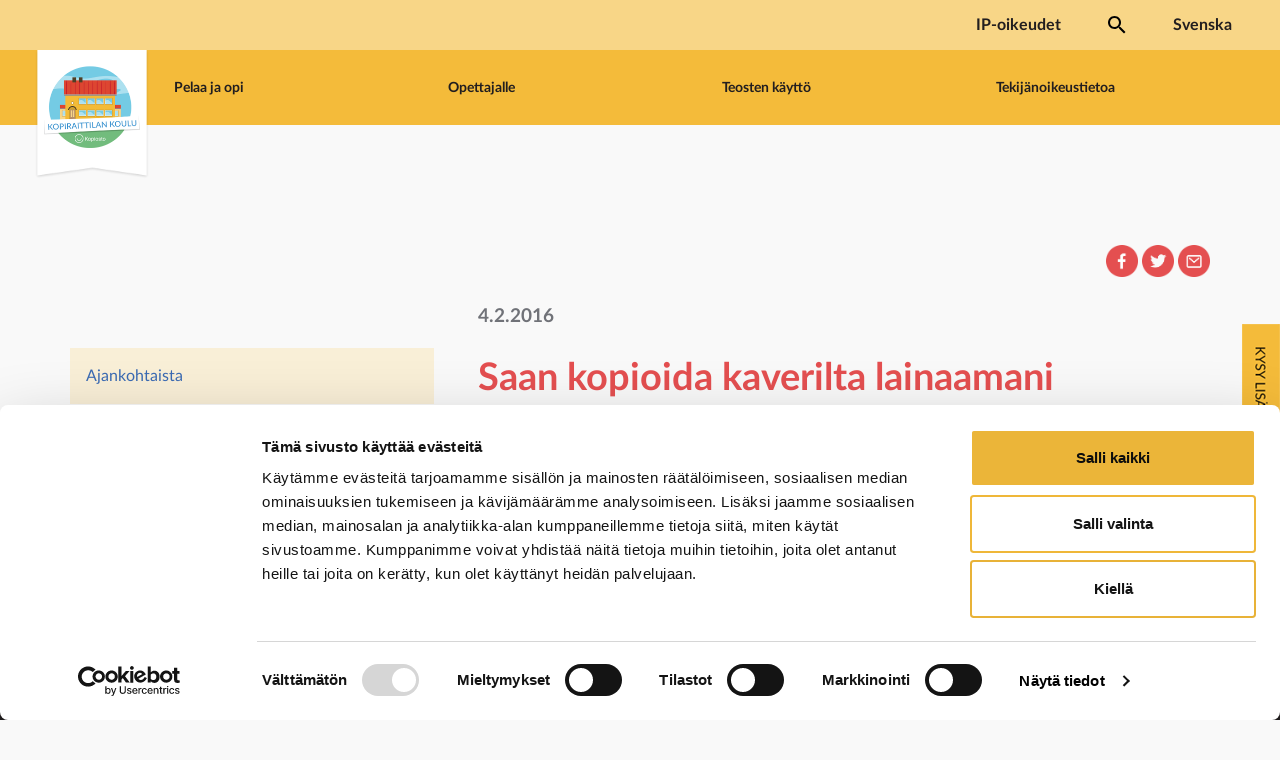

--- FILE ---
content_type: text/html; charset=UTF-8
request_url: https://kopiraittila.fi/onnenpyora/saan-kopioida-kaverilta-lainaamani-tietokonepelin-itselleni-2/
body_size: 15472
content:
<!DOCTYPE html>
<html lang="fi">

<head>
	<meta charset="UTF-8" />
<script type="text/javascript">
/* <![CDATA[ */
var gform;gform||(document.addEventListener("gform_main_scripts_loaded",function(){gform.scriptsLoaded=!0}),document.addEventListener("gform/theme/scripts_loaded",function(){gform.themeScriptsLoaded=!0}),window.addEventListener("DOMContentLoaded",function(){gform.domLoaded=!0}),gform={domLoaded:!1,scriptsLoaded:!1,themeScriptsLoaded:!1,isFormEditor:()=>"function"==typeof InitializeEditor,callIfLoaded:function(o){return!(!gform.domLoaded||!gform.scriptsLoaded||!gform.themeScriptsLoaded&&!gform.isFormEditor()||(gform.isFormEditor()&&console.warn("The use of gform.initializeOnLoaded() is deprecated in the form editor context and will be removed in Gravity Forms 3.1."),o(),0))},initializeOnLoaded:function(o){gform.callIfLoaded(o)||(document.addEventListener("gform_main_scripts_loaded",()=>{gform.scriptsLoaded=!0,gform.callIfLoaded(o)}),document.addEventListener("gform/theme/scripts_loaded",()=>{gform.themeScriptsLoaded=!0,gform.callIfLoaded(o)}),window.addEventListener("DOMContentLoaded",()=>{gform.domLoaded=!0,gform.callIfLoaded(o)}))},hooks:{action:{},filter:{}},addAction:function(o,r,e,t){gform.addHook("action",o,r,e,t)},addFilter:function(o,r,e,t){gform.addHook("filter",o,r,e,t)},doAction:function(o){gform.doHook("action",o,arguments)},applyFilters:function(o){return gform.doHook("filter",o,arguments)},removeAction:function(o,r){gform.removeHook("action",o,r)},removeFilter:function(o,r,e){gform.removeHook("filter",o,r,e)},addHook:function(o,r,e,t,n){null==gform.hooks[o][r]&&(gform.hooks[o][r]=[]);var d=gform.hooks[o][r];null==n&&(n=r+"_"+d.length),gform.hooks[o][r].push({tag:n,callable:e,priority:t=null==t?10:t})},doHook:function(r,o,e){var t;if(e=Array.prototype.slice.call(e,1),null!=gform.hooks[r][o]&&((o=gform.hooks[r][o]).sort(function(o,r){return o.priority-r.priority}),o.forEach(function(o){"function"!=typeof(t=o.callable)&&(t=window[t]),"action"==r?t.apply(null,e):e[0]=t.apply(null,e)})),"filter"==r)return e[0]},removeHook:function(o,r,t,n){var e;null!=gform.hooks[o][r]&&(e=(e=gform.hooks[o][r]).filter(function(o,r,e){return!!(null!=n&&n!=o.tag||null!=t&&t!=o.priority)}),gform.hooks[o][r]=e)}});
/* ]]> */
</script>

	<meta name="viewport" content="width=device-width" />
	<meta name="viewport" content="initial-scale=1" />
	<meta name="mobile-web-app-capable" content="yes">
	<meta name="twitter:card" content="summary" />
	<title>Saan kopioida kaverilta lainaamani tietokonepelin itselleni. - Kopiraittilan Koulu</title>

	<link rel="icon" type="image/png" href="https://kopiraittila.fi/wp-content/themes/kopiraittilankoulu/assets/global/web/favicon.png" />
	<link rel="apple-touch-icon" sizes="152x152" href="https://kopiraittila.fi/wp-content/themes/kopiraittilankoulu/assets/global/web/touch-icon-ipad-retina.png">

	
	<!-- Matomo Tag Manager -->
	<script>
		var _mtm = window._mtm = window._mtm || [];
		_mtm.push({
			'mtm.startTime': (new Date().getTime()),
			'event': 'mtm.Start'
		});
		var d = document,
			g = d.createElement('script'),
			s = d.getElementsByTagName('script')[0];
		g.async = true;
		g.src = 'https://matomo.kopiraittila.fi/js/container_2XDzcfXH.js';
		s.parentNode.insertBefore(g, s);
	</script>
	<!-- End Matomo Tag Manager -->

	<script type="text/javascript">
	window.dataLayer = window.dataLayer || [];

	function gtag() {
		dataLayer.push(arguments);
	}

	gtag("consent", "default", {
		ad_personalization: "denied",
		ad_storage: "denied",
		ad_user_data: "denied",
		analytics_storage: "denied",
		functionality_storage: "denied",
		personalization_storage: "denied",
		security_storage: "granted",
		wait_for_update: 500,
	});
	gtag("set", "ads_data_redaction", true);
	</script>
<script type="text/javascript"
		id="Cookiebot"
		src="https://consent.cookiebot.com/uc.js"
		data-implementation="wp"
		data-cbid="82917496-f4d4-43dc-821e-0c2f52d9ba02"
						data-culture="FI"
				async	></script>
<meta name='robots' content='index, follow, max-image-preview:large, max-snippet:-1, max-video-preview:-1' />
	<style>img:is([sizes="auto" i], [sizes^="auto," i]) { contain-intrinsic-size: 3000px 1500px }</style>
	<link rel="alternate" href="https://kopiraittila.fi/onnenpyora/saan-kopioida-kaverilta-lainaamani-tietokonepelin-itselleni-2/" hreflang="fi" />
<link rel="alternate" href="https://kopiraittila.fi/sv/onnenpyora/jag-far-kopiera-ett-datorspel-som-jag-lanat-av-en-van-at-mig-sjalv/" hreflang="sv" />

	<!-- This site is optimized with the Yoast SEO plugin v25.8 - https://yoast.com/wordpress/plugins/seo/ -->
	<link rel="canonical" href="https://kopiraittila.fi/onnenpyora/saan-kopioida-kaverilta-lainaamani-tietokonepelin-itselleni-2/" />
	<meta property="og:locale" content="fi_FI" />
	<meta property="og:locale:alternate" content="sv_SE" />
	<meta property="og:type" content="article" />
	<meta property="og:title" content="Saan kopioida kaverilta lainaamani tietokonepelin itselleni. - Kopiraittilan Koulu" />
	<meta property="og:url" content="https://kopiraittila.fi/onnenpyora/saan-kopioida-kaverilta-lainaamani-tietokonepelin-itselleni-2/" />
	<meta property="og:site_name" content="Kopiraittilan Koulu" />
	<meta property="article:modified_time" content="2023-03-09T14:50:42+00:00" />
	<meta property="og:image" content="https://kopiraittila.fi/wp-content/uploads/2019/01/Facebook-jako-2-2019.png" />
	<meta property="og:image:width" content="1200" />
	<meta property="og:image:height" content="630" />
	<meta property="og:image:type" content="image/png" />
	<meta name="twitter:card" content="summary_large_image" />
	<script type="application/ld+json" class="yoast-schema-graph">{"@context":"https://schema.org","@graph":[{"@type":"WebPage","@id":"https://kopiraittila.fi/onnenpyora/saan-kopioida-kaverilta-lainaamani-tietokonepelin-itselleni-2/","url":"https://kopiraittila.fi/onnenpyora/saan-kopioida-kaverilta-lainaamani-tietokonepelin-itselleni-2/","name":"Saan kopioida kaverilta lainaamani tietokonepelin itselleni. - Kopiraittilan Koulu","isPartOf":{"@id":"https://kopiraittila.fi/#website"},"datePublished":"2016-02-04T13:40:05+00:00","dateModified":"2023-03-09T14:50:42+00:00","inLanguage":"fi","potentialAction":[{"@type":"ReadAction","target":["https://kopiraittila.fi/onnenpyora/saan-kopioida-kaverilta-lainaamani-tietokonepelin-itselleni-2/"]}]},{"@type":"WebSite","@id":"https://kopiraittila.fi/#website","url":"https://kopiraittila.fi/","name":"Kopiraittilan Koulu","description":"","potentialAction":[{"@type":"SearchAction","target":{"@type":"EntryPoint","urlTemplate":"https://kopiraittila.fi/?s={search_term_string}"},"query-input":{"@type":"PropertyValueSpecification","valueRequired":true,"valueName":"search_term_string"}}],"inLanguage":"fi"}]}</script>
	<!-- / Yoast SEO plugin. -->


<link rel='dns-prefetch' href='//hcaptcha.com' />
<script type="text/javascript">
/* <![CDATA[ */
window._wpemojiSettings = {"baseUrl":"https:\/\/s.w.org\/images\/core\/emoji\/16.0.1\/72x72\/","ext":".png","svgUrl":"https:\/\/s.w.org\/images\/core\/emoji\/16.0.1\/svg\/","svgExt":".svg","source":{"concatemoji":"https:\/\/kopiraittila.fi\/wp-includes\/js\/wp-emoji-release.min.js?ver=6.8.3"}};
/*! This file is auto-generated */
!function(s,n){var o,i,e;function c(e){try{var t={supportTests:e,timestamp:(new Date).valueOf()};sessionStorage.setItem(o,JSON.stringify(t))}catch(e){}}function p(e,t,n){e.clearRect(0,0,e.canvas.width,e.canvas.height),e.fillText(t,0,0);var t=new Uint32Array(e.getImageData(0,0,e.canvas.width,e.canvas.height).data),a=(e.clearRect(0,0,e.canvas.width,e.canvas.height),e.fillText(n,0,0),new Uint32Array(e.getImageData(0,0,e.canvas.width,e.canvas.height).data));return t.every(function(e,t){return e===a[t]})}function u(e,t){e.clearRect(0,0,e.canvas.width,e.canvas.height),e.fillText(t,0,0);for(var n=e.getImageData(16,16,1,1),a=0;a<n.data.length;a++)if(0!==n.data[a])return!1;return!0}function f(e,t,n,a){switch(t){case"flag":return n(e,"\ud83c\udff3\ufe0f\u200d\u26a7\ufe0f","\ud83c\udff3\ufe0f\u200b\u26a7\ufe0f")?!1:!n(e,"\ud83c\udde8\ud83c\uddf6","\ud83c\udde8\u200b\ud83c\uddf6")&&!n(e,"\ud83c\udff4\udb40\udc67\udb40\udc62\udb40\udc65\udb40\udc6e\udb40\udc67\udb40\udc7f","\ud83c\udff4\u200b\udb40\udc67\u200b\udb40\udc62\u200b\udb40\udc65\u200b\udb40\udc6e\u200b\udb40\udc67\u200b\udb40\udc7f");case"emoji":return!a(e,"\ud83e\udedf")}return!1}function g(e,t,n,a){var r="undefined"!=typeof WorkerGlobalScope&&self instanceof WorkerGlobalScope?new OffscreenCanvas(300,150):s.createElement("canvas"),o=r.getContext("2d",{willReadFrequently:!0}),i=(o.textBaseline="top",o.font="600 32px Arial",{});return e.forEach(function(e){i[e]=t(o,e,n,a)}),i}function t(e){var t=s.createElement("script");t.src=e,t.defer=!0,s.head.appendChild(t)}"undefined"!=typeof Promise&&(o="wpEmojiSettingsSupports",i=["flag","emoji"],n.supports={everything:!0,everythingExceptFlag:!0},e=new Promise(function(e){s.addEventListener("DOMContentLoaded",e,{once:!0})}),new Promise(function(t){var n=function(){try{var e=JSON.parse(sessionStorage.getItem(o));if("object"==typeof e&&"number"==typeof e.timestamp&&(new Date).valueOf()<e.timestamp+604800&&"object"==typeof e.supportTests)return e.supportTests}catch(e){}return null}();if(!n){if("undefined"!=typeof Worker&&"undefined"!=typeof OffscreenCanvas&&"undefined"!=typeof URL&&URL.createObjectURL&&"undefined"!=typeof Blob)try{var e="postMessage("+g.toString()+"("+[JSON.stringify(i),f.toString(),p.toString(),u.toString()].join(",")+"));",a=new Blob([e],{type:"text/javascript"}),r=new Worker(URL.createObjectURL(a),{name:"wpTestEmojiSupports"});return void(r.onmessage=function(e){c(n=e.data),r.terminate(),t(n)})}catch(e){}c(n=g(i,f,p,u))}t(n)}).then(function(e){for(var t in e)n.supports[t]=e[t],n.supports.everything=n.supports.everything&&n.supports[t],"flag"!==t&&(n.supports.everythingExceptFlag=n.supports.everythingExceptFlag&&n.supports[t]);n.supports.everythingExceptFlag=n.supports.everythingExceptFlag&&!n.supports.flag,n.DOMReady=!1,n.readyCallback=function(){n.DOMReady=!0}}).then(function(){return e}).then(function(){var e;n.supports.everything||(n.readyCallback(),(e=n.source||{}).concatemoji?t(e.concatemoji):e.wpemoji&&e.twemoji&&(t(e.twemoji),t(e.wpemoji)))}))}((window,document),window._wpemojiSettings);
/* ]]> */
</script>
<style id='wp-emoji-styles-inline-css' type='text/css'>

	img.wp-smiley, img.emoji {
		display: inline !important;
		border: none !important;
		box-shadow: none !important;
		height: 1em !important;
		width: 1em !important;
		margin: 0 0.07em !important;
		vertical-align: -0.1em !important;
		background: none !important;
		padding: 0 !important;
	}
</style>
<link rel='stylesheet' id='wp-block-library-css' href='https://kopiraittila.fi/wp-includes/css/dist/block-library/style.min.css?ver=6.8.3' type='text/css' media='all' />
<style id='classic-theme-styles-inline-css' type='text/css'>
/*! This file is auto-generated */
.wp-block-button__link{color:#fff;background-color:#32373c;border-radius:9999px;box-shadow:none;text-decoration:none;padding:calc(.667em + 2px) calc(1.333em + 2px);font-size:1.125em}.wp-block-file__button{background:#32373c;color:#fff;text-decoration:none}
</style>
<style id='wppb-edit-profile-style-inline-css' type='text/css'>


</style>
<style id='wppb-login-style-inline-css' type='text/css'>


</style>
<style id='wppb-recover-password-style-inline-css' type='text/css'>


</style>
<style id='wppb-register-style-inline-css' type='text/css'>


</style>
<style id='global-styles-inline-css' type='text/css'>
:root{--wp--preset--aspect-ratio--square: 1;--wp--preset--aspect-ratio--4-3: 4/3;--wp--preset--aspect-ratio--3-4: 3/4;--wp--preset--aspect-ratio--3-2: 3/2;--wp--preset--aspect-ratio--2-3: 2/3;--wp--preset--aspect-ratio--16-9: 16/9;--wp--preset--aspect-ratio--9-16: 9/16;--wp--preset--color--black: #000000;--wp--preset--color--cyan-bluish-gray: #abb8c3;--wp--preset--color--white: #ffffff;--wp--preset--color--pale-pink: #f78da7;--wp--preset--color--vivid-red: #cf2e2e;--wp--preset--color--luminous-vivid-orange: #ff6900;--wp--preset--color--luminous-vivid-amber: #fcb900;--wp--preset--color--light-green-cyan: #7bdcb5;--wp--preset--color--vivid-green-cyan: #00d084;--wp--preset--color--pale-cyan-blue: #8ed1fc;--wp--preset--color--vivid-cyan-blue: #0693e3;--wp--preset--color--vivid-purple: #9b51e0;--wp--preset--gradient--vivid-cyan-blue-to-vivid-purple: linear-gradient(135deg,rgba(6,147,227,1) 0%,rgb(155,81,224) 100%);--wp--preset--gradient--light-green-cyan-to-vivid-green-cyan: linear-gradient(135deg,rgb(122,220,180) 0%,rgb(0,208,130) 100%);--wp--preset--gradient--luminous-vivid-amber-to-luminous-vivid-orange: linear-gradient(135deg,rgba(252,185,0,1) 0%,rgba(255,105,0,1) 100%);--wp--preset--gradient--luminous-vivid-orange-to-vivid-red: linear-gradient(135deg,rgba(255,105,0,1) 0%,rgb(207,46,46) 100%);--wp--preset--gradient--very-light-gray-to-cyan-bluish-gray: linear-gradient(135deg,rgb(238,238,238) 0%,rgb(169,184,195) 100%);--wp--preset--gradient--cool-to-warm-spectrum: linear-gradient(135deg,rgb(74,234,220) 0%,rgb(151,120,209) 20%,rgb(207,42,186) 40%,rgb(238,44,130) 60%,rgb(251,105,98) 80%,rgb(254,248,76) 100%);--wp--preset--gradient--blush-light-purple: linear-gradient(135deg,rgb(255,206,236) 0%,rgb(152,150,240) 100%);--wp--preset--gradient--blush-bordeaux: linear-gradient(135deg,rgb(254,205,165) 0%,rgb(254,45,45) 50%,rgb(107,0,62) 100%);--wp--preset--gradient--luminous-dusk: linear-gradient(135deg,rgb(255,203,112) 0%,rgb(199,81,192) 50%,rgb(65,88,208) 100%);--wp--preset--gradient--pale-ocean: linear-gradient(135deg,rgb(255,245,203) 0%,rgb(182,227,212) 50%,rgb(51,167,181) 100%);--wp--preset--gradient--electric-grass: linear-gradient(135deg,rgb(202,248,128) 0%,rgb(113,206,126) 100%);--wp--preset--gradient--midnight: linear-gradient(135deg,rgb(2,3,129) 0%,rgb(40,116,252) 100%);--wp--preset--font-size--small: 13px;--wp--preset--font-size--medium: 20px;--wp--preset--font-size--large: 36px;--wp--preset--font-size--x-large: 42px;--wp--preset--spacing--20: 0.44rem;--wp--preset--spacing--30: 0.67rem;--wp--preset--spacing--40: 1rem;--wp--preset--spacing--50: 1.5rem;--wp--preset--spacing--60: 2.25rem;--wp--preset--spacing--70: 3.38rem;--wp--preset--spacing--80: 5.06rem;--wp--preset--shadow--natural: 6px 6px 9px rgba(0, 0, 0, 0.2);--wp--preset--shadow--deep: 12px 12px 50px rgba(0, 0, 0, 0.4);--wp--preset--shadow--sharp: 6px 6px 0px rgba(0, 0, 0, 0.2);--wp--preset--shadow--outlined: 6px 6px 0px -3px rgba(255, 255, 255, 1), 6px 6px rgba(0, 0, 0, 1);--wp--preset--shadow--crisp: 6px 6px 0px rgba(0, 0, 0, 1);}:where(.is-layout-flex){gap: 0.5em;}:where(.is-layout-grid){gap: 0.5em;}body .is-layout-flex{display: flex;}.is-layout-flex{flex-wrap: wrap;align-items: center;}.is-layout-flex > :is(*, div){margin: 0;}body .is-layout-grid{display: grid;}.is-layout-grid > :is(*, div){margin: 0;}:where(.wp-block-columns.is-layout-flex){gap: 2em;}:where(.wp-block-columns.is-layout-grid){gap: 2em;}:where(.wp-block-post-template.is-layout-flex){gap: 1.25em;}:where(.wp-block-post-template.is-layout-grid){gap: 1.25em;}.has-black-color{color: var(--wp--preset--color--black) !important;}.has-cyan-bluish-gray-color{color: var(--wp--preset--color--cyan-bluish-gray) !important;}.has-white-color{color: var(--wp--preset--color--white) !important;}.has-pale-pink-color{color: var(--wp--preset--color--pale-pink) !important;}.has-vivid-red-color{color: var(--wp--preset--color--vivid-red) !important;}.has-luminous-vivid-orange-color{color: var(--wp--preset--color--luminous-vivid-orange) !important;}.has-luminous-vivid-amber-color{color: var(--wp--preset--color--luminous-vivid-amber) !important;}.has-light-green-cyan-color{color: var(--wp--preset--color--light-green-cyan) !important;}.has-vivid-green-cyan-color{color: var(--wp--preset--color--vivid-green-cyan) !important;}.has-pale-cyan-blue-color{color: var(--wp--preset--color--pale-cyan-blue) !important;}.has-vivid-cyan-blue-color{color: var(--wp--preset--color--vivid-cyan-blue) !important;}.has-vivid-purple-color{color: var(--wp--preset--color--vivid-purple) !important;}.has-black-background-color{background-color: var(--wp--preset--color--black) !important;}.has-cyan-bluish-gray-background-color{background-color: var(--wp--preset--color--cyan-bluish-gray) !important;}.has-white-background-color{background-color: var(--wp--preset--color--white) !important;}.has-pale-pink-background-color{background-color: var(--wp--preset--color--pale-pink) !important;}.has-vivid-red-background-color{background-color: var(--wp--preset--color--vivid-red) !important;}.has-luminous-vivid-orange-background-color{background-color: var(--wp--preset--color--luminous-vivid-orange) !important;}.has-luminous-vivid-amber-background-color{background-color: var(--wp--preset--color--luminous-vivid-amber) !important;}.has-light-green-cyan-background-color{background-color: var(--wp--preset--color--light-green-cyan) !important;}.has-vivid-green-cyan-background-color{background-color: var(--wp--preset--color--vivid-green-cyan) !important;}.has-pale-cyan-blue-background-color{background-color: var(--wp--preset--color--pale-cyan-blue) !important;}.has-vivid-cyan-blue-background-color{background-color: var(--wp--preset--color--vivid-cyan-blue) !important;}.has-vivid-purple-background-color{background-color: var(--wp--preset--color--vivid-purple) !important;}.has-black-border-color{border-color: var(--wp--preset--color--black) !important;}.has-cyan-bluish-gray-border-color{border-color: var(--wp--preset--color--cyan-bluish-gray) !important;}.has-white-border-color{border-color: var(--wp--preset--color--white) !important;}.has-pale-pink-border-color{border-color: var(--wp--preset--color--pale-pink) !important;}.has-vivid-red-border-color{border-color: var(--wp--preset--color--vivid-red) !important;}.has-luminous-vivid-orange-border-color{border-color: var(--wp--preset--color--luminous-vivid-orange) !important;}.has-luminous-vivid-amber-border-color{border-color: var(--wp--preset--color--luminous-vivid-amber) !important;}.has-light-green-cyan-border-color{border-color: var(--wp--preset--color--light-green-cyan) !important;}.has-vivid-green-cyan-border-color{border-color: var(--wp--preset--color--vivid-green-cyan) !important;}.has-pale-cyan-blue-border-color{border-color: var(--wp--preset--color--pale-cyan-blue) !important;}.has-vivid-cyan-blue-border-color{border-color: var(--wp--preset--color--vivid-cyan-blue) !important;}.has-vivid-purple-border-color{border-color: var(--wp--preset--color--vivid-purple) !important;}.has-vivid-cyan-blue-to-vivid-purple-gradient-background{background: var(--wp--preset--gradient--vivid-cyan-blue-to-vivid-purple) !important;}.has-light-green-cyan-to-vivid-green-cyan-gradient-background{background: var(--wp--preset--gradient--light-green-cyan-to-vivid-green-cyan) !important;}.has-luminous-vivid-amber-to-luminous-vivid-orange-gradient-background{background: var(--wp--preset--gradient--luminous-vivid-amber-to-luminous-vivid-orange) !important;}.has-luminous-vivid-orange-to-vivid-red-gradient-background{background: var(--wp--preset--gradient--luminous-vivid-orange-to-vivid-red) !important;}.has-very-light-gray-to-cyan-bluish-gray-gradient-background{background: var(--wp--preset--gradient--very-light-gray-to-cyan-bluish-gray) !important;}.has-cool-to-warm-spectrum-gradient-background{background: var(--wp--preset--gradient--cool-to-warm-spectrum) !important;}.has-blush-light-purple-gradient-background{background: var(--wp--preset--gradient--blush-light-purple) !important;}.has-blush-bordeaux-gradient-background{background: var(--wp--preset--gradient--blush-bordeaux) !important;}.has-luminous-dusk-gradient-background{background: var(--wp--preset--gradient--luminous-dusk) !important;}.has-pale-ocean-gradient-background{background: var(--wp--preset--gradient--pale-ocean) !important;}.has-electric-grass-gradient-background{background: var(--wp--preset--gradient--electric-grass) !important;}.has-midnight-gradient-background{background: var(--wp--preset--gradient--midnight) !important;}.has-small-font-size{font-size: var(--wp--preset--font-size--small) !important;}.has-medium-font-size{font-size: var(--wp--preset--font-size--medium) !important;}.has-large-font-size{font-size: var(--wp--preset--font-size--large) !important;}.has-x-large-font-size{font-size: var(--wp--preset--font-size--x-large) !important;}
:where(.wp-block-post-template.is-layout-flex){gap: 1.25em;}:where(.wp-block-post-template.is-layout-grid){gap: 1.25em;}
:where(.wp-block-columns.is-layout-flex){gap: 2em;}:where(.wp-block-columns.is-layout-grid){gap: 2em;}
:root :where(.wp-block-pullquote){font-size: 1.5em;line-height: 1.6;}
</style>
<link rel='stylesheet' id='wppb_form_designs_general_style-css' href='https://kopiraittila.fi/wp-content/plugins/profile-builder-pro/features/form-designs/css/form-style-1/form-design-general-style.css?ver=3.14.5' type='text/css' media='all' />
<link rel='stylesheet' id='wppb_register_success_notification_style-css' href='https://kopiraittila.fi/wp-content/plugins/profile-builder-pro/features/form-designs/css/form-style-1/extra-form-notifications-style.css?ver=3.14.5' type='text/css' media='all' />
<link rel='stylesheet' id='font-awesome-css' href='https://kopiraittila.fi/wp-content/themes/kopiraittilankoulu/vendor/fontawesome-pro-6.1.1-web/css/all.css?ver=6.1.1-1741261021' type='text/css' media='all' />
<link rel='stylesheet' id='bootstrap-css' href='https://kopiraittila.fi/wp-content/themes/kopiraittilankoulu/vendor/bootstrap-5.2.3/css/bootstrap.min.css?ver=1741261021' type='text/css' media='all' />
<link rel='stylesheet' id='lato-css' href='https://kopiraittila.fi/wp-content/themes/kopiraittilankoulu/fonts/Lato/lato.css?ver=1741261021' type='text/css' media='all' />
<link rel='stylesheet' id='typekit-css' href='https://use.typekit.net/you3jmh.css?ver=6.8.3' type='text/css' media='all' />
<link rel='stylesheet' id='theme-css' href='https://kopiraittila.fi/wp-content/themes/kopiraittilankoulu/dist/css/theme.css?ver=1763988628' type='text/css' media='all' />
<link rel='stylesheet' id='wppb_stylesheet-css' href='https://kopiraittila.fi/wp-content/plugins/profile-builder/assets/css/style-front-end.css?ver=3.14.5' type='text/css' media='all' />
<script type="text/javascript" src="https://kopiraittila.fi/wp-includes/js/jquery/jquery.min.js?ver=3.7.1" id="jquery-core-js"></script>
<script type="text/javascript" src="https://kopiraittila.fi/wp-includes/js/jquery/jquery-migrate.min.js?ver=3.4.1" id="jquery-migrate-js"></script>
<script type="text/javascript" src="https://kopiraittila.fi/wp-content/plugins/profile-builder-pro//features/form-designs/js/form-designs-front-end.js?ver=3.14.5" id="wppb_form_designs_js-js"></script>
<link rel="https://api.w.org/" href="https://kopiraittila.fi/wp-json/" /><link rel="alternate" title="JSON" type="application/json" href="https://kopiraittila.fi/wp-json/wp/v2/onnenpyora/150" /><link rel="EditURI" type="application/rsd+xml" title="RSD" href="https://kopiraittila.fi/xmlrpc.php?rsd" />
<meta name="generator" content="WordPress 6.8.3" />
<link rel='shortlink' href='https://kopiraittila.fi/?p=150' />
<link rel="alternate" title="oEmbed (JSON)" type="application/json+oembed" href="https://kopiraittila.fi/wp-json/oembed/1.0/embed?url=https%3A%2F%2Fkopiraittila.fi%2Fonnenpyora%2Fsaan-kopioida-kaverilta-lainaamani-tietokonepelin-itselleni-2%2F" />
<link rel="alternate" title="oEmbed (XML)" type="text/xml+oembed" href="https://kopiraittila.fi/wp-json/oembed/1.0/embed?url=https%3A%2F%2Fkopiraittila.fi%2Fonnenpyora%2Fsaan-kopioida-kaverilta-lainaamani-tietokonepelin-itselleni-2%2F&#038;format=xml" />
<style>
.h-captcha{position:relative;display:block;margin-bottom:2rem;padding:0;clear:both}.h-captcha[data-size="normal"]{width:303px;height:78px}.h-captcha[data-size="compact"]{width:164px;height:144px}.h-captcha[data-size="invisible"]{display:none}.h-captcha::before{content:'';display:block;position:absolute;top:0;left:0;background:url(https://kopiraittila.fi/wp-content/plugins/hcaptcha-for-forms-and-more/assets/images/hcaptcha-div-logo.svg) no-repeat;border:1px solid #fff0;border-radius:4px}.h-captcha[data-size="normal"]::before{width:300px;height:74px;background-position:94% 28%}.h-captcha[data-size="compact"]::before{width:156px;height:136px;background-position:50% 79%}.h-captcha[data-theme="light"]::before,body.is-light-theme .h-captcha[data-theme="auto"]::before,.h-captcha[data-theme="auto"]::before{background-color:#fafafa;border:1px solid #e0e0e0}.h-captcha[data-theme="dark"]::before,body.is-dark-theme .h-captcha[data-theme="auto"]::before,html.wp-dark-mode-active .h-captcha[data-theme="auto"]::before,html.drdt-dark-mode .h-captcha[data-theme="auto"]::before{background-image:url(https://kopiraittila.fi/wp-content/plugins/hcaptcha-for-forms-and-more/assets/images/hcaptcha-div-logo-white.svg);background-repeat:no-repeat;background-color:#333;border:1px solid #f5f5f5}@media (prefers-color-scheme:dark){.h-captcha[data-theme="auto"]::before{background-image:url(https://kopiraittila.fi/wp-content/plugins/hcaptcha-for-forms-and-more/assets/images/hcaptcha-div-logo-white.svg);background-repeat:no-repeat;background-color:#333;border:1px solid #f5f5f5}}.h-captcha[data-theme="custom"]::before{background-color:initial}.h-captcha[data-size="invisible"]::before{display:none}.h-captcha iframe{position:relative}div[style*="z-index: 2147483647"] div[style*="border-width: 11px"][style*="position: absolute"][style*="pointer-events: none"]{border-style:none}
</style>
<style>
.gform_previous_button+.h-captcha{margin-top:2rem}.gform_footer.before .h-captcha[data-size="normal"]{margin-bottom:3px}.gform_footer.before .h-captcha[data-size="compact"]{margin-bottom:0}.gform_wrapper.gravity-theme .gform_footer,.gform_wrapper.gravity-theme .gform_page_footer{flex-wrap:wrap}.gform_wrapper.gravity-theme .h-captcha,.gform_wrapper.gravity-theme .h-captcha{margin:0;flex-basis:100%}.gform_wrapper.gravity-theme input[type="submit"],.gform_wrapper.gravity-theme input[type="submit"]{align-self:flex-start}.gform_wrapper.gravity-theme .h-captcha~input[type="submit"],.gform_wrapper.gravity-theme .h-captcha~input[type="submit"]{margin:1em 0 0 0!important}
</style>
		<style type="text/css" id="wp-custom-css">
			#wt-cli-privacy-readmore{
	color: black;
}

#CookiebotWidget * {
	color: black !important;
}		</style>
		</head>

<body id="startPage" class="wp-singular onnenpyora-template-default single single-onnenpyora postid-150 wp-theme-kopiraittilankoulu">

	<div id="feedbackMenu">
		<button class="btn-feedback" data-bs-toggle="modal" data-bs-target="#feedbackModal">
			<img src="https://kopiraittila.fi/wp-content/themes/kopiraittilankoulu/assets/fi/feedback.png">
		</button>
	</div>

	<div id="feedbackModal" class="modal fade" tabindex="-1" role="dialog">
		<div class="modal-dialog" role="document">
			<div class="modal-content">
				<div class="modal-header">
					<h4 class="modal-title">Anna palautetta tai kysy</h4>
					<button type="button" class="close" data-bs-dismiss="modal" aria-label="Close"><span aria-hidden="true">&times;</span></button>
				</div>
				<div class="modal-body">
					
                <div class='gf_browser_chrome gform_wrapper gravity-theme gform-theme--no-framework' data-form-theme='gravity-theme' data-form-index='0' id='gform_wrapper_1' ><div id='gf_1' class='gform_anchor' tabindex='-1'></div>
                        <div class='gform_heading'>
							<p class='gform_required_legend'>&quot;<span class="gfield_required gfield_required_asterisk">*</span>&quot; näyttää pakolliset kentät</p>
                        </div><form method='post' enctype='multipart/form-data' target='gform_ajax_frame_1' id='gform_1'  action='/onnenpyora/saan-kopioida-kaverilta-lainaamani-tietokonepelin-itselleni-2/#gf_1' data-formid='1' novalidate>
                        <div class='gform-body gform_body'><div id='gform_fields_1' class='gform_fields top_label form_sublabel_below description_below validation_below'><div id="field_1_1" class="gfield gfield--type-textarea gfield--input-type-textarea field_sublabel_below gfield--no-description field_description_below field_validation_below gfield_visibility_visible"  ><label class='gfield_label gform-field-label' for='input_1_1'>Palautteesi</label><div class='ginput_container ginput_container_textarea'><textarea name='input_1' id='input_1_1' class='textarea medium' tabindex='49'     aria-invalid="false"   rows='10' cols='50'></textarea></div></div><div id="field_1_2" class="gfield gfield--type-email gfield--input-type-email gfield_contains_required field_sublabel_below gfield--no-description field_description_below field_validation_below gfield_visibility_visible"  ><label class='gfield_label gform-field-label' for='input_1_2'>Sähköposti<span class="gfield_required"><span class="gfield_required gfield_required_asterisk">*</span></span></label><div class='ginput_container ginput_container_email'>
                            <input name='input_2' id='input_1_2' type='email' value='' class='medium' tabindex='50'   aria-required="true" aria-invalid="false"  />
                        </div></div><div id="field_1_3" class="gfield gfield--type-hcaptcha gfield--input-type-hcaptcha field_sublabel_below gfield--no-description field_description_below hidden_label field_validation_below gfield_visibility_visible"  ><label class='gfield_label gform-field-label' for='input_1_3'>hCaptcha</label>		<input
				type="hidden"
				class="hcaptcha-widget-id"
				name="hcaptcha-widget-id"
				value="eyJzb3VyY2UiOlsiZ3Jhdml0eWZvcm1zXC9ncmF2aXR5Zm9ybXMucGhwIl0sImZvcm1faWQiOjF9-bcb604595644417c2ee3fea4360ceb71">
				<h-captcha
			class="h-captcha" id="input_1_3" data-tabindex="51"
			data-sitekey="b2804716-4682-449a-b24a-40bc9bf8f0cc"
			data-theme="light"
			data-size="normal"
			data-auto="false"
			data-ajax="false"
			data-force="false">
		</h-captcha>
		<input type="hidden" id="gravity_forms_nonce" name="gravity_forms_nonce" value="ca946cbf90" /><input type="hidden" name="_wp_http_referer" value="/onnenpyora/saan-kopioida-kaverilta-lainaamani-tietokonepelin-itselleni-2/" /></div></div></div>
        <div class='gform-footer gform_footer top_label'> <input type='submit' id='gform_submit_button_1' class='gform_button button' onclick='gform.submission.handleButtonClick(this);' data-submission-type='submit' value='Lähetä' tabindex='52' /> <input type='hidden' name='gform_ajax' value='form_id=1&amp;title=&amp;description=&amp;tabindex=49&amp;theme=gravity-theme&amp;styles=[]&amp;hash=e6b89fd4b46c88199166f31e3fd846a6' />
            <input type='hidden' class='gform_hidden' name='gform_submission_method' data-js='gform_submission_method_1' value='iframe' />
            <input type='hidden' class='gform_hidden' name='gform_theme' data-js='gform_theme_1' id='gform_theme_1' value='gravity-theme' />
            <input type='hidden' class='gform_hidden' name='gform_style_settings' data-js='gform_style_settings_1' id='gform_style_settings_1' value='[]' />
            <input type='hidden' class='gform_hidden' name='is_submit_1' value='1' />
            <input type='hidden' class='gform_hidden' name='gform_submit' value='1' />
            
            <input type='hidden' class='gform_hidden' name='gform_unique_id' value='' />
            <input type='hidden' class='gform_hidden' name='state_1' value='WyJbXSIsImIzMjI1ODdmYzVhODRiZmRiYjMwMmZjYWUxMzkwZTE2Il0=' />
            <input type='hidden' autocomplete='off' class='gform_hidden' name='gform_target_page_number_1' id='gform_target_page_number_1' value='0' />
            <input type='hidden' autocomplete='off' class='gform_hidden' name='gform_source_page_number_1' id='gform_source_page_number_1' value='1' />
            <input type='hidden' name='gform_field_values' value='' />
            
        </div>
                        </form>
                        </div>
		                <iframe style='display:none;width:0px;height:0px;' src='about:blank' name='gform_ajax_frame_1' id='gform_ajax_frame_1' title='This iframe contains the logic required to handle Ajax powered Gravity Forms.'></iframe>
		                <script type="text/javascript">
/* <![CDATA[ */
 gform.initializeOnLoaded( function() {gformInitSpinner( 1, 'https://kopiraittila.fi/wp-content/plugins/gravityforms/images/spinner.svg', true );jQuery('#gform_ajax_frame_1').on('load',function(){var contents = jQuery(this).contents().find('*').html();var is_postback = contents.indexOf('GF_AJAX_POSTBACK') >= 0;if(!is_postback){return;}var form_content = jQuery(this).contents().find('#gform_wrapper_1');var is_confirmation = jQuery(this).contents().find('#gform_confirmation_wrapper_1').length > 0;var is_redirect = contents.indexOf('gformRedirect(){') >= 0;var is_form = form_content.length > 0 && ! is_redirect && ! is_confirmation;var mt = parseInt(jQuery('html').css('margin-top'), 10) + parseInt(jQuery('body').css('margin-top'), 10) + 100;if(is_form){jQuery('#gform_wrapper_1').html(form_content.html());if(form_content.hasClass('gform_validation_error')){jQuery('#gform_wrapper_1').addClass('gform_validation_error');} else {jQuery('#gform_wrapper_1').removeClass('gform_validation_error');}setTimeout( function() { /* delay the scroll by 50 milliseconds to fix a bug in chrome */ jQuery(document).scrollTop(jQuery('#gform_wrapper_1').offset().top - mt); }, 50 );if(window['gformInitDatepicker']) {gformInitDatepicker();}if(window['gformInitPriceFields']) {gformInitPriceFields();}var current_page = jQuery('#gform_source_page_number_1').val();gformInitSpinner( 1, 'https://kopiraittila.fi/wp-content/plugins/gravityforms/images/spinner.svg', true );jQuery(document).trigger('gform_page_loaded', [1, current_page]);window['gf_submitting_1'] = false;}else if(!is_redirect){var confirmation_content = jQuery(this).contents().find('.GF_AJAX_POSTBACK').html();if(!confirmation_content){confirmation_content = contents;}jQuery('#gform_wrapper_1').replaceWith(confirmation_content);jQuery(document).scrollTop(jQuery('#gf_1').offset().top - mt);jQuery(document).trigger('gform_confirmation_loaded', [1]);window['gf_submitting_1'] = false;wp.a11y.speak(jQuery('#gform_confirmation_message_1').text());}else{jQuery('#gform_1').append(contents);if(window['gformRedirect']) {gformRedirect();}}jQuery(document).trigger("gform_pre_post_render", [{ formId: "1", currentPage: "current_page", abort: function() { this.preventDefault(); } }]);        if (event && event.defaultPrevented) {                return;        }        const gformWrapperDiv = document.getElementById( "gform_wrapper_1" );        if ( gformWrapperDiv ) {            const visibilitySpan = document.createElement( "span" );            visibilitySpan.id = "gform_visibility_test_1";            gformWrapperDiv.insertAdjacentElement( "afterend", visibilitySpan );        }        const visibilityTestDiv = document.getElementById( "gform_visibility_test_1" );        let postRenderFired = false;        function triggerPostRender() {            if ( postRenderFired ) {                return;            }            postRenderFired = true;            gform.core.triggerPostRenderEvents( 1, current_page );            if ( visibilityTestDiv ) {                visibilityTestDiv.parentNode.removeChild( visibilityTestDiv );            }        }        function debounce( func, wait, immediate ) {            var timeout;            return function() {                var context = this, args = arguments;                var later = function() {                    timeout = null;                    if ( !immediate ) func.apply( context, args );                };                var callNow = immediate && !timeout;                clearTimeout( timeout );                timeout = setTimeout( later, wait );                if ( callNow ) func.apply( context, args );            };        }        const debouncedTriggerPostRender = debounce( function() {            triggerPostRender();        }, 200 );        if ( visibilityTestDiv && visibilityTestDiv.offsetParent === null ) {            const observer = new MutationObserver( ( mutations ) => {                mutations.forEach( ( mutation ) => {                    if ( mutation.type === 'attributes' && visibilityTestDiv.offsetParent !== null ) {                        debouncedTriggerPostRender();                        observer.disconnect();                    }                });            });            observer.observe( document.body, {                attributes: true,                childList: false,                subtree: true,                attributeFilter: [ 'style', 'class' ],            });        } else {            triggerPostRender();        }    } );} ); 
/* ]]> */
</script>
				</div>
			</div>
		</div>
	</div>

	<div id="secondaryModal" class="modal fade" tabindex="-1" role="dialog">
		<div class="modal-dialog" role="document">
			<div class="modal-content">
				<div class="modal-header">
					<h4 class="modal-title"></h4>
					<button type="button" class="close" data-dismiss="modal" aria-label="Close"><span aria-hidden="true">&times;</span>
					</button>
				</div>
				<div class="modal-body"></div>
				<div class="modal-footer">
					<button id="modal-ok" type="button" class="btn btn-default" data-dismiss="modal">OK</button>
					<button id="modal-cancel" type="button" class="btn btn-primary">CANCEL</button>
				</div>
			</div>
		</div>
	</div>

			<nav class="navi hat light-orange">
							<a href="/ip-oikeudet/">IP-oikeudet</a>
									<div class="search-box search-closed">
	<button id="search-btn"><img src="https://kopiraittila.fi/wp-content/themes/kopiraittilankoulu/images/icon-haku.png" /></button>
	<form role="search" method="get" id="searchform" class="searchform" action="/">
		<div>
			<input type="text" value="" name="s" id="s" placeholder="">
			<input type="image" src="https://kopiraittila.fi/wp-content/themes/kopiraittilankoulu/images/icon-haku.png" id="searchsubmit"
				value="Hae">
		</div>
	</form>
</div>			<ul class="lang-selector">
				<a href="https://kopiraittila.fi/sv/onnenpyora/jag-far-kopiera-ett-datorspel-som-jag-lanat-av-en-van-at-mig-sjalv/">Svenska</a>			</ul>
		</nav>
	
	<nav class="navi orange">
		<a class="link-navbar" href="https://kopiraittila.fi">
			<div class="logo-container">
				<img src="https://kopiraittila.fi/wp-content/themes/kopiraittilankoulu/assets/fi/logo_kopiraittila.png" />
			</div>
		</a>
		<div class="menu-kopiraitti-container">
			<ul id="menu-kopiraitti" class="menu"><li id="menu-item-3332" class="menu-item menu-item-type-custom menu-item-object-custom menu-item-home menu-item-has-children menu-item-3332"><a href="https://kopiraittila.fi/">Pelaa ja opi</a>
<ul class="sub-menu">
	<li id="menu-item-3577" class="menu-item menu-item-type-post_type menu-item-object-page menu-item-3577"><a href="https://kopiraittila.fi/kopiraittilan-peruskoulu/">Peruskoulu</a></li>
	<li id="menu-item-3443" class="menu-item menu-item-type-custom menu-item-object-custom menu-item-3443"><a href="/toinenaste/lukio/?aloita=1">Lukio</a></li>
	<li id="menu-item-3444" class="menu-item menu-item-type-custom menu-item-object-custom menu-item-3444"><a href="/toinenaste/ammatillinen/?aloita=1">Ammatillinen koulutus</a></li>
	<li id="menu-item-3445" class="menu-item menu-item-type-custom menu-item-object-custom menu-item-3445"><a href="/toinenaste/opettajankoulutus/?aloita=1">Opettajan koulutus</a></li>
	<li id="menu-item-3446" class="menu-item menu-item-type-custom menu-item-object-custom menu-item-3446"><a target="_blank" href="https://korkeakoulu.kopiraittila.fi/fi/etusivu">Korkeakoulu</a></li>
	<li id="menu-item-5998" class="menu-item menu-item-type-post_type menu-item-object-page menu-item-5998"><a href="https://kopiraittila.fi/peleja-helpolla-suomella/">Helpolla suomella</a></li>
	<li id="menu-item-3786" class="menu-item menu-item-type-post_type menu-item-object-page menu-item-3786"><a href="https://kopiraittila.fi/videohuone/">Videohuone</a></li>
	<li id="menu-item-5668" class="menu-item menu-item-type-post_type menu-item-object-page menu-item-5668"><a href="https://kopiraittila.fi/osaamismerkit/">Osaamismerkit</a></li>
	<li id="menu-item-3785" class="line-above menu-item menu-item-type-post_type menu-item-object-page menu-item-3785"><a href="https://kopiraittila.fi/toinenaste/oman-tuottamisen-polku/">Oman tuottamisen polku</a></li>
	<li id="menu-item-3784" class="menu-item menu-item-type-post_type menu-item-object-page menu-item-3784"><a href="https://kopiraittila.fi/toinenaste/tekijanoikeussanasto/">Tekijänoikeussanasto</a></li>
</ul>
</li>
<li id="menu-item-4318" class="menu-item menu-item-type-post_type menu-item-object-page menu-item-has-children menu-item-4318"><a href="https://kopiraittila.fi/opettajalle/">Opettajalle</a>
<ul class="sub-menu">
	<li id="menu-item-5071" class="menu-item menu-item-type-post_type menu-item-object-page menu-item-5071"><a href="https://kopiraittila.fi/opettajalle/opetusvinkit/">Opetusvinkit</a></li>
	<li id="menu-item-6381" class="menu-item menu-item-type-post_type menu-item-object-page menu-item-6381"><a href="https://kopiraittila.fi/opettajalle/digiosaamisen-tavoitteet/">Digiosaamisen tavoitteet</a></li>
	<li id="menu-item-4288" class="menu-item menu-item-type-post_type menu-item-object-page menu-item-4288"><a href="https://kopiraittila.fi/opettajalle/opettajan-materiaalipankki/">Opettajan materiaalipankki</a></li>
	<li id="menu-item-5470" class="menu-item menu-item-type-post_type menu-item-object-page menu-item-5470"><a href="https://kopiraittila.fi/opettajalle/mobiilipelit/">Mobiilipelit</a></li>
	<li id="menu-item-4198" class="menu-item menu-item-type-post_type menu-item-object-page menu-item-4198"><a href="https://kopiraittila.fi/opettajalle/tyopajaohjeet/">Työpajaohjeet</a></li>
	<li id="menu-item-4917" class="menu-item menu-item-type-post_type menu-item-object-page menu-item-4917"><a href="https://kopiraittila.fi/opettajalle/videomateriaalit/">Videomateriaalit</a></li>
	<li id="menu-item-3911" class="menu-item menu-item-type-post_type menu-item-object-page menu-item-3911"><a href="https://kopiraittila.fi/opettajalle/sivuston-kayttoohjeet/">Sivuston käyttöohjeet</a></li>
	<li id="menu-item-4290" class="menu-item menu-item-type-post_type menu-item-object-page menu-item-4290"><a href="https://kopiraittila.fi/opettajalle/tekijanoikeustietoa-materiaalia-muualla-verkossa/">Hyödyllisiä linkkejä</a></li>
</ul>
</li>
<li id="menu-item-3310" class="menu-item menu-item-type-post_type menu-item-object-page menu-item-has-children menu-item-3310"><a href="https://kopiraittila.fi/teosten-kaytto/">Teosten käyttö</a>
<ul class="sub-menu">
	<li id="menu-item-6211" class="menu-item menu-item-type-post_type menu-item-object-page menu-item-6211"><a href="https://kopiraittila.fi/teosten-kaytto/teosten-kayttoluvat/">Teosten käyttöluvat</a></li>
	<li id="menu-item-3520" class="menu-item menu-item-type-post_type menu-item-object-page menu-item-3520"><a href="https://kopiraittila.fi/teosten-kaytto/kuvien-kaytto/">Kuvien käyttö</a></li>
	<li id="menu-item-3645" class="menu-item menu-item-type-post_type menu-item-object-page menu-item-3645"><a href="https://kopiraittila.fi/teosten-kaytto/kirjallisten-teosten-kaytto/">Kirjallisten teosten käyttö</a></li>
	<li id="menu-item-3514" class="menu-item menu-item-type-post_type menu-item-object-page menu-item-3514"><a href="https://kopiraittila.fi/teosten-kaytto/av-teosten-kaytto/">AV-teosten käyttö</a></li>
	<li id="menu-item-3515" class="menu-item menu-item-type-post_type menu-item-object-page menu-item-3515"><a href="https://kopiraittila.fi/teosten-kaytto/musiikin-ja-nuottien-kaytto/">Musiikin ja nuottien käyttö</a></li>
	<li id="menu-item-4291" class="menu-item menu-item-type-post_type menu-item-object-page menu-item-4291"><a href="https://kopiraittila.fi/teosten-kaytto/naytelmien-esittaminen/">Näytelmien käyttö</a></li>
	<li id="menu-item-4293" class="menu-item menu-item-type-post_type menu-item-object-page menu-item-4293"><a href="https://kopiraittila.fi/teosten-kaytto/cc-lisenssi/">CC-lisenssi</a></li>
	<li id="menu-item-6212" class="menu-item menu-item-type-post_type menu-item-object-page menu-item-6212"><a href="https://kopiraittila.fi/teosten-kaytto/opetuksen-havainnollistaminen/">Opetuksen havainnollistaminen</a></li>
	<li id="menu-item-4295" class="menu-item menu-item-type-post_type menu-item-object-page menu-item-4295"><a href="https://kopiraittila.fi/teosten-kaytto/siteeraus/">Siteeraus</a></li>
	<li id="menu-item-4296" class="menu-item menu-item-type-post_type menu-item-object-page menu-item-4296"><a href="https://kopiraittila.fi/teosten-kaytto/yksityinen-kaytto/">Yksityinen käyttö</a></li>
	<li id="menu-item-4339" class="menu-item menu-item-type-post_type menu-item-object-page menu-item-4339"><a href="https://kopiraittila.fi/teosten-kaytto/usein-kysyttya-teosten-kaytosta/">Usein kysyttyä teosten käytöstä</a></li>
</ul>
</li>
<li id="menu-item-3309" class="menu-item menu-item-type-post_type menu-item-object-page menu-item-has-children menu-item-3309"><a href="https://kopiraittila.fi/tekijanoikeustietoa/">Tekijänoikeustietoa</a>
<ul class="sub-menu">
	<li id="menu-item-4302" class="menu-item menu-item-type-post_type menu-item-object-page menu-item-4302"><a href="https://kopiraittila.fi/tekijanoikeustietoa/mita-tekijanoikeus-suojaa/">Mitä tekijänoikeus suojaa</a></li>
	<li id="menu-item-3527" class="menu-item menu-item-type-post_type menu-item-object-page menu-item-3527"><a href="https://kopiraittila.fi/tekijanoikeustietoa/miten-tekijanoikeussuojaa-saa/">Miten tekijänoikeussuojaa saa</a></li>
	<li id="menu-item-3530" class="menu-item menu-item-type-post_type menu-item-object-page menu-item-3530"><a href="https://kopiraittila.fi/tekijanoikeustietoa/kuinka-kauan-tekijanoikeus-on-voimassa/">Tekijänoikeuden voimassaolo</a></li>
	<li id="menu-item-3522" class="menu-item menu-item-type-post_type menu-item-object-page menu-item-3522"><a href="https://kopiraittila.fi/tekijanoikeustietoa/mita-tekijanoikeussuoja-tarkoittaa/">Mitä oikeuksia tekijä saa</a></li>
	<li id="menu-item-3531" class="menu-item menu-item-type-post_type menu-item-object-page menu-item-3531"><a href="https://kopiraittila.fi/tekijanoikeustietoa/teoksen-muokkaaminen/">Teoksen muokkaaminen ja parodia</a></li>
	<li id="menu-item-3533" class="menu-item menu-item-type-post_type menu-item-object-page menu-item-3533"><a href="https://kopiraittila.fi/tekijanoikeustietoa/tekijanoikeuksista-sopiminen/">Tekijänoikeuksista sopiminen</a></li>
	<li id="menu-item-3538" class="menu-item menu-item-type-post_type menu-item-object-page menu-item-3538"><a href="https://kopiraittila.fi/tekijanoikeustietoa/opettajan-tekijanoikeus/">Opettajan tekijänoikeus</a></li>
	<li id="menu-item-3524" class="menu-item menu-item-type-post_type menu-item-object-page menu-item-3524"><a href="https://kopiraittila.fi/tekijanoikeustietoa/oppilaan-tekijanoikeus/">Oppilaan tekijänoikeus</a></li>
	<li id="menu-item-6981" class="menu-item menu-item-type-post_type menu-item-object-page menu-item-6981"><a href="https://kopiraittila.fi/tekijanoikeustietoa/tekoaly-ja-tekijanoikeus/">Tekoäly ja tekijänoikeus</a></li>
	<li id="menu-item-3536" class="menu-item menu-item-type-post_type menu-item-object-page menu-item-3536"><a href="https://kopiraittila.fi/tekijanoikeustietoa/tekijanoikeuden-loukkaus/">Tekijänoikeuden loukkaus</a></li>
	<li id="menu-item-3535" class="menu-item menu-item-type-post_type menu-item-object-page menu-item-3535"><a href="https://kopiraittila.fi/tekijanoikeustietoa/tekijanoikeusjarjestot/">Tekijänoikeus­järjestöt</a></li>
	<li id="menu-item-4304" class="menu-item menu-item-type-post_type menu-item-object-page menu-item-4304"><a href="https://kopiraittila.fi/tekijanoikeustietoa/usein-kysyttya-tekijanoikeudesta/">Usein kysyttyä tekijänoikeudesta</a></li>
</ul>
</li>
</ul>		</div>
	</nav>


	<script>
		// Needed for getting the height correct on megamenu

		menuHover = document.getElementById('menu-kopiraitti');
		menuHover.addEventListener("mouseenter", function(event) {
			setMenuHeight()
		});
		menuHover.addEventListener("onfocus", function(event) {
			setMenuHeight()
		});

		function setMenuHeight() {
			parg = document.getElementById('menu-kopiraitti');
			let finalHeight = 0;
			let children = parg.children;
			for (let i = 0; i < children.length; i++) {
				let child = children[i];
				let highHeight = child.lastElementChild.offsetHeight;
				if (highHeight > finalHeight) {
					finalHeight = highHeight;
				}
			}
			for (let i = 0; i < children.length; i++) {
				let child = children[i];
				let theHeightAttr = 'height:' + finalHeight + 'px;';
				child.lastElementChild.setAttribute("style", theHeightAttr);
				console.log(child.lastElementChild);

			}
		}
	</script>
<div class="container content-container">
	<div class="row">
		<div class="col-md-12"><div class="social-media-share">
	<a href="http://www.facebook.com/sharer.php?u=https://kopiraittila.fi/onnenpyora/saan-kopioida-kaverilta-lainaamani-tietokonepelin-itselleni-2/" target="_blank">
		<img src="https://kopiraittila.fi/wp-content/themes/kopiraittilankoulu/assets/global/icon-facebook.png" alt="Facebook" />
	</a>
	<a href="https://twitter.com/share?url=https://kopiraittila.fi/onnenpyora/saan-kopioida-kaverilta-lainaamani-tietokonepelin-itselleni-2/" target="_blank">
		<img src="https://kopiraittila.fi/wp-content/themes/kopiraittilankoulu/assets/global/icon-twitter.png" alt="Twitter" />
	</a>
	<a href="mailto:https://kopiraittila.fi/onnenpyora/saan-kopioida-kaverilta-lainaamani-tietokonepelin-itselleni-2/">
		<img src="https://kopiraittila.fi/wp-content/themes/kopiraittilankoulu/assets/global/icon-email.png" alt="Email" />
	</a>
</div>
</div>
	</div>
	<div class="row">
		<div class="col-lg-4 pt-5 order-2 order-lg-1">
			<div class="sidebar-nosto hide-bullets pt-3">
													<a href="/ajankohtaista">Ajankohtaista</a>
											</div>
					</div>

		<div class="col-lg-7 col-sm-12 content-column order-1 order-lg-2">
								<h3 class="text-grey">4.2.2016</h3>
					<h1 class="text-red">Saan kopioida kaverilta lainaamani tietokonepelin itselleni.</h1>
					<div class="breadcrumbs"><a href="/ajankohtaista">Ajankohtaista</a> » <span><span class="breadcrumb_last" aria-current="page">Saan kopioida kaverilta lainaamani tietokonepelin itselleni.</span></span></div>																<a href="/ajankohtaista">Takaisin</a>
										</div>
	</div>
</div>

<div id="drawerMenu" class="drawer">
    <div class="drawer-controls">
        <button class="drawerToggleBtn" type="button" data-bs-toggle="offcanvas" data-bs-target="#offcanvasDrawer" aria-controls="offcanvasTop"></button>
    </div>

    <div class="offcanvas offcanvas-start" tabindex="-1" id="offcanvasDrawer" aria-labelledby="offcanvasDrawerLabel">
        <div class="offcanvas-header">
            <button type="button" class="drawerToggleBtn drawerCloseBtn" data-bs-dismiss="offcanvas" aria-label="Close"></button>
        </div>

        <div class="offcanvas-body drawer-contents drawer-nav">
            <div class="drawer-heading">
                <div>
                    <a href="https://kopiraittila.fi"></a>
                </div>
                <div>
                    <a href="https://kopiraittila.fi/sv/onnenpyora/jag-far-kopiera-ett-datorspel-som-jag-lanat-av-en-van-at-mig-sjalv/">Svenska</a>                </div>
            </div>
            <div class="search">
                <form role="search" method="get" id="searchform" class="searchform" action="/">
                    <div class="mobile_search">
                        <input type="text" value="" name="s" id="s" placeholder="">
                        <input type="image" src="https://kopiraittila.fi/wp-content/themes/kopiraittilankoulu/images/icon-haku-white.png" id="searchsubmit"
                            value="Hae">
                    </div>
                </form>
            </div>
            <div class="ipoikeudet mt-4">
                                    <li class="menu-item menu-item-type-custom"><a href="/ip-oikeudet/">IP-oikeudet</a></li>
                                            </div>
            <div class="menu-kopiraitti-container"><ul id="menu-kopiraitti-1" class="menu"><li class="menu-item menu-item-type-custom menu-item-object-custom menu-item-home menu-item-has-children menu-item-3332"><a href="https://kopiraittila.fi/">Pelaa ja opi</a>
<ul class="sub-menu">
	<li class="menu-item menu-item-type-post_type menu-item-object-page menu-item-3577"><a href="https://kopiraittila.fi/kopiraittilan-peruskoulu/">Peruskoulu</a></li>
	<li class="menu-item menu-item-type-custom menu-item-object-custom menu-item-3443"><a href="/toinenaste/lukio/?aloita=1">Lukio</a></li>
	<li class="menu-item menu-item-type-custom menu-item-object-custom menu-item-3444"><a href="/toinenaste/ammatillinen/?aloita=1">Ammatillinen koulutus</a></li>
	<li class="menu-item menu-item-type-custom menu-item-object-custom menu-item-3445"><a href="/toinenaste/opettajankoulutus/?aloita=1">Opettajan koulutus</a></li>
	<li class="menu-item menu-item-type-custom menu-item-object-custom menu-item-3446"><a target="_blank" href="https://korkeakoulu.kopiraittila.fi/fi/etusivu">Korkeakoulu</a></li>
	<li class="menu-item menu-item-type-post_type menu-item-object-page menu-item-5998"><a href="https://kopiraittila.fi/peleja-helpolla-suomella/">Helpolla suomella</a></li>
	<li class="menu-item menu-item-type-post_type menu-item-object-page menu-item-3786"><a href="https://kopiraittila.fi/videohuone/">Videohuone</a></li>
	<li class="menu-item menu-item-type-post_type menu-item-object-page menu-item-5668"><a href="https://kopiraittila.fi/osaamismerkit/">Osaamismerkit</a></li>
	<li class="line-above menu-item menu-item-type-post_type menu-item-object-page menu-item-3785"><a href="https://kopiraittila.fi/toinenaste/oman-tuottamisen-polku/">Oman tuottamisen polku</a></li>
	<li class="menu-item menu-item-type-post_type menu-item-object-page menu-item-3784"><a href="https://kopiraittila.fi/toinenaste/tekijanoikeussanasto/">Tekijänoikeussanasto</a></li>
</ul>
</li>
<li class="menu-item menu-item-type-post_type menu-item-object-page menu-item-has-children menu-item-4318"><a href="https://kopiraittila.fi/opettajalle/">Opettajalle</a>
<ul class="sub-menu">
	<li class="menu-item menu-item-type-post_type menu-item-object-page menu-item-5071"><a href="https://kopiraittila.fi/opettajalle/opetusvinkit/">Opetusvinkit</a></li>
	<li class="menu-item menu-item-type-post_type menu-item-object-page menu-item-6381"><a href="https://kopiraittila.fi/opettajalle/digiosaamisen-tavoitteet/">Digiosaamisen tavoitteet</a></li>
	<li class="menu-item menu-item-type-post_type menu-item-object-page menu-item-4288"><a href="https://kopiraittila.fi/opettajalle/opettajan-materiaalipankki/">Opettajan materiaalipankki</a></li>
	<li class="menu-item menu-item-type-post_type menu-item-object-page menu-item-5470"><a href="https://kopiraittila.fi/opettajalle/mobiilipelit/">Mobiilipelit</a></li>
	<li class="menu-item menu-item-type-post_type menu-item-object-page menu-item-4198"><a href="https://kopiraittila.fi/opettajalle/tyopajaohjeet/">Työpajaohjeet</a></li>
	<li class="menu-item menu-item-type-post_type menu-item-object-page menu-item-4917"><a href="https://kopiraittila.fi/opettajalle/videomateriaalit/">Videomateriaalit</a></li>
	<li class="menu-item menu-item-type-post_type menu-item-object-page menu-item-3911"><a href="https://kopiraittila.fi/opettajalle/sivuston-kayttoohjeet/">Sivuston käyttöohjeet</a></li>
	<li class="menu-item menu-item-type-post_type menu-item-object-page menu-item-4290"><a href="https://kopiraittila.fi/opettajalle/tekijanoikeustietoa-materiaalia-muualla-verkossa/">Hyödyllisiä linkkejä</a></li>
</ul>
</li>
<li class="menu-item menu-item-type-post_type menu-item-object-page menu-item-has-children menu-item-3310"><a href="https://kopiraittila.fi/teosten-kaytto/">Teosten käyttö</a>
<ul class="sub-menu">
	<li class="menu-item menu-item-type-post_type menu-item-object-page menu-item-6211"><a href="https://kopiraittila.fi/teosten-kaytto/teosten-kayttoluvat/">Teosten käyttöluvat</a></li>
	<li class="menu-item menu-item-type-post_type menu-item-object-page menu-item-3520"><a href="https://kopiraittila.fi/teosten-kaytto/kuvien-kaytto/">Kuvien käyttö</a></li>
	<li class="menu-item menu-item-type-post_type menu-item-object-page menu-item-3645"><a href="https://kopiraittila.fi/teosten-kaytto/kirjallisten-teosten-kaytto/">Kirjallisten teosten käyttö</a></li>
	<li class="menu-item menu-item-type-post_type menu-item-object-page menu-item-3514"><a href="https://kopiraittila.fi/teosten-kaytto/av-teosten-kaytto/">AV-teosten käyttö</a></li>
	<li class="menu-item menu-item-type-post_type menu-item-object-page menu-item-3515"><a href="https://kopiraittila.fi/teosten-kaytto/musiikin-ja-nuottien-kaytto/">Musiikin ja nuottien käyttö</a></li>
	<li class="menu-item menu-item-type-post_type menu-item-object-page menu-item-4291"><a href="https://kopiraittila.fi/teosten-kaytto/naytelmien-esittaminen/">Näytelmien käyttö</a></li>
	<li class="menu-item menu-item-type-post_type menu-item-object-page menu-item-4293"><a href="https://kopiraittila.fi/teosten-kaytto/cc-lisenssi/">CC-lisenssi</a></li>
	<li class="menu-item menu-item-type-post_type menu-item-object-page menu-item-6212"><a href="https://kopiraittila.fi/teosten-kaytto/opetuksen-havainnollistaminen/">Opetuksen havainnollistaminen</a></li>
	<li class="menu-item menu-item-type-post_type menu-item-object-page menu-item-4295"><a href="https://kopiraittila.fi/teosten-kaytto/siteeraus/">Siteeraus</a></li>
	<li class="menu-item menu-item-type-post_type menu-item-object-page menu-item-4296"><a href="https://kopiraittila.fi/teosten-kaytto/yksityinen-kaytto/">Yksityinen käyttö</a></li>
	<li class="menu-item menu-item-type-post_type menu-item-object-page menu-item-4339"><a href="https://kopiraittila.fi/teosten-kaytto/usein-kysyttya-teosten-kaytosta/">Usein kysyttyä teosten käytöstä</a></li>
</ul>
</li>
<li class="menu-item menu-item-type-post_type menu-item-object-page menu-item-has-children menu-item-3309"><a href="https://kopiraittila.fi/tekijanoikeustietoa/">Tekijänoikeustietoa</a>
<ul class="sub-menu">
	<li class="menu-item menu-item-type-post_type menu-item-object-page menu-item-4302"><a href="https://kopiraittila.fi/tekijanoikeustietoa/mita-tekijanoikeus-suojaa/">Mitä tekijänoikeus suojaa</a></li>
	<li class="menu-item menu-item-type-post_type menu-item-object-page menu-item-3527"><a href="https://kopiraittila.fi/tekijanoikeustietoa/miten-tekijanoikeussuojaa-saa/">Miten tekijänoikeussuojaa saa</a></li>
	<li class="menu-item menu-item-type-post_type menu-item-object-page menu-item-3530"><a href="https://kopiraittila.fi/tekijanoikeustietoa/kuinka-kauan-tekijanoikeus-on-voimassa/">Tekijänoikeuden voimassaolo</a></li>
	<li class="menu-item menu-item-type-post_type menu-item-object-page menu-item-3522"><a href="https://kopiraittila.fi/tekijanoikeustietoa/mita-tekijanoikeussuoja-tarkoittaa/">Mitä oikeuksia tekijä saa</a></li>
	<li class="menu-item menu-item-type-post_type menu-item-object-page menu-item-3531"><a href="https://kopiraittila.fi/tekijanoikeustietoa/teoksen-muokkaaminen/">Teoksen muokkaaminen ja parodia</a></li>
	<li class="menu-item menu-item-type-post_type menu-item-object-page menu-item-3533"><a href="https://kopiraittila.fi/tekijanoikeustietoa/tekijanoikeuksista-sopiminen/">Tekijänoikeuksista sopiminen</a></li>
	<li class="menu-item menu-item-type-post_type menu-item-object-page menu-item-3538"><a href="https://kopiraittila.fi/tekijanoikeustietoa/opettajan-tekijanoikeus/">Opettajan tekijänoikeus</a></li>
	<li class="menu-item menu-item-type-post_type menu-item-object-page menu-item-3524"><a href="https://kopiraittila.fi/tekijanoikeustietoa/oppilaan-tekijanoikeus/">Oppilaan tekijänoikeus</a></li>
	<li class="menu-item menu-item-type-post_type menu-item-object-page menu-item-6981"><a href="https://kopiraittila.fi/tekijanoikeustietoa/tekoaly-ja-tekijanoikeus/">Tekoäly ja tekijänoikeus</a></li>
	<li class="menu-item menu-item-type-post_type menu-item-object-page menu-item-3536"><a href="https://kopiraittila.fi/tekijanoikeustietoa/tekijanoikeuden-loukkaus/">Tekijänoikeuden loukkaus</a></li>
	<li class="menu-item menu-item-type-post_type menu-item-object-page menu-item-3535"><a href="https://kopiraittila.fi/tekijanoikeustietoa/tekijanoikeusjarjestot/">Tekijänoikeus­järjestöt</a></li>
	<li class="menu-item menu-item-type-post_type menu-item-object-page menu-item-4304"><a href="https://kopiraittila.fi/tekijanoikeustietoa/usein-kysyttya-tekijanoikeudesta/">Usein kysyttyä tekijänoikeudesta</a></li>
</ul>
</li>
</ul></div>        </div>
    </div>
</div>
<div class="container-fluid footer-container">
    <div class="row">
        <div class="col-md-3 text-center">
            <a href="https://kopiraittila.fi">
                <img src="https://kopiraittila.fi/wp-content/themes/kopiraittilankoulu/assets/fi/logo_kopiraittila.png" class="logo-footer" />
            </a>
        </div>
        <div class="col-md-3">
            <a href="/toinenaste/yhteystiedot/">
                <h4>Yhteystiedot</h4>
            </a>
            <p>Hietaniemenkatu 2<br />00100 Helsinki</p>
                            <p>Kysy lisää tai anna palautetta:<br />neuvonta [at] kopiosto.fi</p>
                                </div>
        <div class="col-md-3">
                            <a href="/tervetuloa-kayttamaan-kopiraittilaa/">
                                                    <h4>Info</h4>
                    </a>
                                            <a href="/tekijat/">Tekijät</a><br />
                        <a href="/kayttoehdot/">Käyttöehdot</a><br />
                        <a href="/evasteet/">Evästeet</a><br />
                        <a href="/saavutettavuusseloste/">Saavutettavuusseloste</a><br />
                                                </div>
        <div class="col-md-3">
            <h4>Seuraa Kopiraittilaa somessa</h4>
                        <a class="some" href="https://www.youtube.com/user/kopiraitti" target="_blank">
                <img src="https://kopiraittila.fi/wp-content/themes/kopiraittilankoulu/assets/global/icon-youtube-white.png" alt="Youtube" />
            </a>
        </div>
    </div>
    <div class="row mt-5">
        <div class="col-md-3 d-flex justify-content-center">
            <c-info v="2" ct="0" pb="Kopiosto ry" ca="2" ma="2" na="Kirsi Salmela, Juha Kallanranta, Arja Kangasharju, Henna Ylihärsilä, Marjukka Peltonen, Merja Kauppinen, Mari Erho ja Susanna Mononen" cb="2" mb="1" nb="Tarja Petrell" cc="1" mc="3" nc="" tr="5" cr="" vr="2" sr="0" tl="https://kopiraittila.fi/kayttoehdot/" tc="" vc="" sc="" sl="" dl="fi" es="0" ep="1" cp="1" cl="eyJ0eXAiOiJKV1QiLCJhbGciOiJIUzI1NiJ9.eyJlbWFpbCI6Im5ldXZvbnRhQGtvcGlvc3RvLmZpIn0"></c-info>
        </div>
        <div class="mt-3 col-md-6 d-flex justify-content-center">
            <img src="https://kopiraittila.fi/wp-content/themes/kopiraittilankoulu/images/Kopiosto_vaaka_VALKOINEN.png" width="150" height="58" />
        </div>
    </div>
    <div class="row footer-bottom">
        <div class="col-md-12 text-center">
            <small>
                © Kopiosto ry. Aineiston kaupallinen ja taloudellinen hyödyntäminen tai luvaton käyttö toisen palvelun osana on kielletty ilman Kopioston lupaa.                            </small>
        </div>
    </div>
    <script src="https://www.c-info.fi/c-info.js"></script>
    <script type="speculationrules">
{"prefetch":[{"source":"document","where":{"and":[{"href_matches":"\/*"},{"not":{"href_matches":["\/wp-*.php","\/wp-admin\/*","\/wp-content\/uploads\/*","\/wp-content\/*","\/wp-content\/plugins\/*","\/wp-content\/themes\/kopiraittilankoulu\/*","\/*\\?(.+)"]}},{"not":{"selector_matches":"a[rel~=\"nofollow\"]"}},{"not":{"selector_matches":".no-prefetch, .no-prefetch a"}}]},"eagerness":"conservative"}]}
</script>
<style type="text/css"> 
         /* Hide reCAPTCHA V3 badge */
        .grecaptcha-badge {
        
            visibility: hidden !important;
        
        }
    </style><script>
(()=>{'use strict';let loaded=!1,scrolled=!1,timerId;function load(){if(loaded){return}
loaded=!0;clearTimeout(timerId);window.removeEventListener('touchstart',load);document.body.removeEventListener('mouseenter',load);document.body.removeEventListener('click',load);window.removeEventListener('keydown',load);window.removeEventListener('scroll',scrollHandler);const t=document.getElementsByTagName('script')[0];const s=document.createElement('script');s.type='text/javascript';s.id='hcaptcha-api';s.src='https://js.hcaptcha.com/1/api.js?onload=hCaptchaOnLoad&render=explicit';s.async=!0;t.parentNode.insertBefore(s,t)}
function scrollHandler(){if(!scrolled){scrolled=!0;return}
load()}
document.addEventListener('hCaptchaBeforeAPI',function(){const delay=-100;if(delay>=0){timerId=setTimeout(load,delay)}
window.addEventListener('touchstart',load);document.body.addEventListener('mouseenter',load);document.body.addEventListener('click',load);window.addEventListener('keydown',load);window.addEventListener('scroll',scrollHandler)})})()
</script>
<link rel='stylesheet' id='gform_basic-css' href='https://kopiraittila.fi/wp-content/plugins/gravityforms/assets/css/dist/basic.min.css?ver=2.9.17' type='text/css' media='all' />
<link rel='stylesheet' id='gform_theme_components-css' href='https://kopiraittila.fi/wp-content/plugins/gravityforms/assets/css/dist/theme-components.min.css?ver=2.9.17' type='text/css' media='all' />
<link rel='stylesheet' id='gform_theme-css' href='https://kopiraittila.fi/wp-content/plugins/gravityforms/assets/css/dist/theme.min.css?ver=2.9.17' type='text/css' media='all' />
<script type="text/javascript" src="https://kopiraittila.fi/wp-includes/js/underscore.min.js?ver=1.13.7" id="underscore-js"></script>
<script type="text/javascript" src="https://kopiraittila.fi/wp-includes/js/backbone.min.js?ver=1.6.0" id="backbone-js"></script>
<script type="text/javascript" id="wp-api-request-js-extra">
/* <![CDATA[ */
var wpApiSettings = {"root":"https:\/\/kopiraittila.fi\/wp-json\/","nonce":"0dc5a628d4","versionString":"wp\/v2\/"};
/* ]]> */
</script>
<script type="text/javascript" src="https://kopiraittila.fi/wp-includes/js/api-request.min.js?ver=6.8.3" id="wp-api-request-js"></script>
<script type="text/javascript" id="wp-api-js-extra">
/* <![CDATA[ */
var wpApiSettings = {"root":"https:\/\/kopiraittila.fi\/wp-json\/","nonce":"0dc5a628d4"};
/* ]]> */
</script>
<script type="text/javascript" src="https://kopiraittila.fi/wp-includes/js/wp-api.min.js?ver=6.8.3" id="wp-api-js"></script>
<script type="text/javascript" src="https://kopiraittila.fi/wp-content/themes/kopiraittilankoulu/vendor/jquery.magnific-popup.min.js?ver=1741261021" id="magnific-popup-js"></script>
<script type="text/javascript" src="https://kopiraittila.fi/wp-content/themes/kopiraittilankoulu/js/modalManager.js?ver=1754311002" id="modal-manager-js"></script>
<script type="text/javascript" src="https://kopiraittila.fi/wp-content/themes/kopiraittilankoulu/js/custom-numbers.js?ver=1741261021" id="custom-numbers-js"></script>
<script type="text/javascript" src="https://kopiraittila.fi/wp-content/themes/kopiraittilankoulu/js/ui.js?ver=1754311002" id="ui-js"></script>
<script type="text/javascript" src="https://kopiraittila.fi/wp-content/themes/kopiraittilankoulu/vendor/bootstrap-5.2.3/js/bootstrap.bundle.js?ver=1741261021" id="bootstrap-js"></script>
<script type="text/javascript" src="https://kopiraittila.fi/wp-includes/js/dist/dom-ready.min.js?ver=f77871ff7694fffea381" id="wp-dom-ready-js"></script>
<script type="text/javascript" src="https://kopiraittila.fi/wp-includes/js/dist/hooks.min.js?ver=4d63a3d491d11ffd8ac6" id="wp-hooks-js"></script>
<script type="text/javascript" src="https://kopiraittila.fi/wp-includes/js/dist/i18n.min.js?ver=5e580eb46a90c2b997e6" id="wp-i18n-js"></script>
<script type="text/javascript" id="wp-i18n-js-after">
/* <![CDATA[ */
wp.i18n.setLocaleData( { 'text direction\u0004ltr': [ 'ltr' ] } );
/* ]]> */
</script>
<script type="text/javascript" id="wp-a11y-js-translations">
/* <![CDATA[ */
( function( domain, translations ) {
	var localeData = translations.locale_data[ domain ] || translations.locale_data.messages;
	localeData[""].domain = domain;
	wp.i18n.setLocaleData( localeData, domain );
} )( "default", {"translation-revision-date":"2025-11-12 19:36:25+0000","generator":"GlotPress\/4.0.3","domain":"messages","locale_data":{"messages":{"":{"domain":"messages","plural-forms":"nplurals=2; plural=n != 1;","lang":"fi"},"Notifications":["Ilmoitukset"]}},"comment":{"reference":"wp-includes\/js\/dist\/a11y.js"}} );
/* ]]> */
</script>
<script type="text/javascript" src="https://kopiraittila.fi/wp-includes/js/dist/a11y.min.js?ver=3156534cc54473497e14" id="wp-a11y-js"></script>
<script type="text/javascript" defer='defer' src="https://kopiraittila.fi/wp-content/plugins/gravityforms/js/jquery.json.min.js?ver=2.9.17" id="gform_json-js"></script>
<script type="text/javascript" id="gform_gravityforms-js-extra">
/* <![CDATA[ */
var gform_i18n = {"datepicker":{"days":{"monday":"Ma","tuesday":"Ti","wednesday":"Ke","thursday":"To","friday":"Pe","saturday":"La","sunday":"Su"},"months":{"january":"Tammikuu","february":"Helmikuu","march":"Maaliskuu","april":"Huhtikuu","may":"Toukokuu","june":"Kes\u00e4kuu","july":"Hein\u00e4kuu","august":"Elokuu","september":"Syyskuu","october":"Lokakuu","november":"Marraskuu","december":"Joulukuu"},"firstDay":1,"iconText":"Valitse p\u00e4iv\u00e4"}};
var gf_legacy_multi = [];
var gform_gravityforms = {"strings":{"invalid_file_extension":"T\u00e4m\u00e4n tyyppinen tiedosto ei ole sallittu. Sen pit\u00e4\u00e4 olla yksi seuraavista:","delete_file":"Poista t\u00e4m\u00e4 tiedosto","in_progress":"k\u00e4ynniss\u00e4","file_exceeds_limit":"Tiedoston koko ylitt\u00e4\u00e4 enimm\u00e4israjan","illegal_extension":"T\u00e4m\u00e4n tyyppinen tiedosto ei ole sallittu.","max_reached":"Tiedostoja on enimm\u00e4ism\u00e4\u00e4r\u00e4","unknown_error":"Tiedoston tallentaminen palvelimelle ep\u00e4onnistui","currently_uploading":"Odota kunnes lataus on valmis","cancel":"Peruuta","cancel_upload":"Peruuta lataus","cancelled":"Peruutettu"},"vars":{"images_url":"https:\/\/kopiraittila.fi\/wp-content\/plugins\/gravityforms\/images"}};
var gf_global = {"gf_currency_config":{"name":"Yhdysvaltain dollari","symbol_left":"$","symbol_right":"","symbol_padding":"","thousand_separator":",","decimal_separator":".","decimals":2,"code":"USD"},"base_url":"https:\/\/kopiraittila.fi\/wp-content\/plugins\/gravityforms","number_formats":[],"spinnerUrl":"https:\/\/kopiraittila.fi\/wp-content\/plugins\/gravityforms\/images\/spinner.svg","version_hash":"bd4279924f7f4d6401aef4d2d3d1df69","strings":{"newRowAdded":"Uusi rivi lis\u00e4tty.","rowRemoved":"Rivi poistettu","formSaved":"Lomake on tallennettu. Sis\u00e4lt\u00f6 sis\u00e4lt\u00e4\u00e4 linkin palataksesi ja t\u00e4ytt\u00e4\u00e4ksesi lomakkeen."}};
/* ]]> */
</script>
<script type="text/javascript" defer='defer' src="https://kopiraittila.fi/wp-content/plugins/gravityforms/js/gravityforms.min.js?ver=2.9.17" id="gform_gravityforms-js"></script>
<script type="text/javascript" defer='defer' src="https://kopiraittila.fi/wp-content/plugins/gravityforms/assets/js/dist/utils.min.js?ver=380b7a5ec0757c78876bc8a59488f2f3" id="gform_gravityforms_utils-js"></script>
<script type="text/javascript" defer='defer' src="https://kopiraittila.fi/wp-content/plugins/gravityforms/assets/js/dist/vendor-theme.min.js?ver=21e5a4db1670166692ac5745329bfc80" id="gform_gravityforms_theme_vendors-js"></script>
<script type="text/javascript" id="gform_gravityforms_theme-js-extra">
/* <![CDATA[ */
var gform_theme_config = {"common":{"form":{"honeypot":{"version_hash":"bd4279924f7f4d6401aef4d2d3d1df69"},"ajax":{"ajaxurl":"https:\/\/kopiraittila.fi\/wp-admin\/admin-ajax.php","ajax_submission_nonce":"b59bc2a718","i18n":{"step_announcement":"Step %1$s of %2$s, %3$s","unknown_error":"There was an unknown error processing your request. Please try again."}}}},"hmr_dev":"","public_path":"https:\/\/kopiraittila.fi\/wp-content\/plugins\/gravityforms\/assets\/js\/dist\/","config_nonce":"13995ddd20"};
/* ]]> */
</script>
<script type="text/javascript" defer='defer' src="https://kopiraittila.fi/wp-content/plugins/gravityforms/assets/js/dist/scripts-theme.min.js?ver=123af0257f6f333b67adf5d27ef3db93" id="gform_gravityforms_theme-js"></script>
<script type="text/javascript" id="hcaptcha-js-extra">
/* <![CDATA[ */
var HCaptchaMainObject = {"params":"{\"sitekey\":\"b2804716-4682-449a-b24a-40bc9bf8f0cc\",\"theme\":\"light\",\"size\":\"normal\",\"hl\":\"fi\"}"};
/* ]]> */
</script>
<script type="text/javascript" src="https://kopiraittila.fi/wp-content/plugins/hcaptcha-for-forms-and-more/assets/js/apps/hcaptcha.js?ver=4.16.0" id="hcaptcha-js"></script>
<script type="text/javascript" src="https://kopiraittila.fi/wp-content/plugins/hcaptcha-for-forms-and-more/assets/js/hcaptcha-gravity-forms.min.js?ver=4.16.0" id="hcaptcha-gravity-forms-js"></script>
<script type="text/javascript">
/* <![CDATA[ */
 gform.initializeOnLoaded( function() { jQuery(document).on('gform_post_render', function(event, formId, currentPage){if(formId == 1) {} } );jQuery(document).on('gform_post_conditional_logic', function(event, formId, fields, isInit){} ) } ); 
/* ]]> */
</script>
<script type="text/javascript">
/* <![CDATA[ */
 gform.initializeOnLoaded( function() {jQuery(document).trigger("gform_pre_post_render", [{ formId: "1", currentPage: "1", abort: function() { this.preventDefault(); } }]);        if (event && event.defaultPrevented) {                return;        }        const gformWrapperDiv = document.getElementById( "gform_wrapper_1" );        if ( gformWrapperDiv ) {            const visibilitySpan = document.createElement( "span" );            visibilitySpan.id = "gform_visibility_test_1";            gformWrapperDiv.insertAdjacentElement( "afterend", visibilitySpan );        }        const visibilityTestDiv = document.getElementById( "gform_visibility_test_1" );        let postRenderFired = false;        function triggerPostRender() {            if ( postRenderFired ) {                return;            }            postRenderFired = true;            gform.core.triggerPostRenderEvents( 1, 1 );            if ( visibilityTestDiv ) {                visibilityTestDiv.parentNode.removeChild( visibilityTestDiv );            }        }        function debounce( func, wait, immediate ) {            var timeout;            return function() {                var context = this, args = arguments;                var later = function() {                    timeout = null;                    if ( !immediate ) func.apply( context, args );                };                var callNow = immediate && !timeout;                clearTimeout( timeout );                timeout = setTimeout( later, wait );                if ( callNow ) func.apply( context, args );            };        }        const debouncedTriggerPostRender = debounce( function() {            triggerPostRender();        }, 200 );        if ( visibilityTestDiv && visibilityTestDiv.offsetParent === null ) {            const observer = new MutationObserver( ( mutations ) => {                mutations.forEach( ( mutation ) => {                    if ( mutation.type === 'attributes' && visibilityTestDiv.offsetParent !== null ) {                        debouncedTriggerPostRender();                        observer.disconnect();                    }                });            });            observer.observe( document.body, {                attributes: true,                childList: false,                subtree: true,                attributeFilter: [ 'style', 'class' ],            });        } else {            triggerPostRender();        }    } ); 
/* ]]> */
</script>
</div>

</body>

</html>

--- FILE ---
content_type: text/css
request_url: https://kopiraittila.fi/wp-content/themes/kopiraittilankoulu/fonts/Lato/lato.css?ver=1741261021
body_size: 507
content:
/* Webfont: LatoLatin-Black */@font-face {
    font-family: 'Lato';
    src: url('fonts/LatoLatin-Black.eot'); /* IE9 Compat Modes */
    src: url('fonts/LatoLatin-Black.eot?#iefix') format('embedded-opentype'), /* IE6-IE8 */
         url('fonts/LatoLatin-Black.woff2') format('woff2'), /* Modern Browsers */
         url('fonts/LatoLatin-Black.woff') format('woff'), /* Modern Browsers */
         url('fonts/LatoLatin-Black.ttf') format('truetype');
    font-style: normal;
    font-weight: 900;
    text-rendering: optimizeLegibility;
}

/* Webfont: LatoLatin-BlackItalic */@font-face {
    font-family: 'Lato';
    src: url('fonts/LatoLatin-BlackItalic.eot'); /* IE9 Compat Modes */
    src: url('fonts/LatoLatin-BlackItalic.eot?#iefix') format('embedded-opentype'), /* IE6-IE8 */
         url('fonts/LatoLatin-BlackItalic.woff2') format('woff2'), /* Modern Browsers */
         url('fonts/LatoLatin-BlackItalic.woff') format('woff'), /* Modern Browsers */
         url('fonts/LatoLatin-BlackItalic.ttf') format('truetype');
    font-style: italic;
    font-weight: 900;
    text-rendering: optimizeLegibility;
}

/* Webfont: LatoLatin-Bold */@font-face {
    font-family: 'Lato';
    src: url('fonts/LatoLatin-Bold.eot'); /* IE9 Compat Modes */
    src: url('fonts/LatoLatin-Bold.eot?#iefix') format('embedded-opentype'), /* IE6-IE8 */
         url('fonts/LatoLatin-Bold.woff2') format('woff2'), /* Modern Browsers */
         url('fonts/LatoLatin-Bold.woff') format('woff'), /* Modern Browsers */
         url('fonts/LatoLatin-Bold.ttf') format('truetype');
    font-style: normal;
    font-weight: 700;
    text-rendering: optimizeLegibility;
}

/* Webfont: LatoLatin-BoldItalic */@font-face {
    font-family: 'Lato';
    src: url('fonts/LatoLatin-BoldItalic.eot'); /* IE9 Compat Modes */
    src: url('fonts/LatoLatin-BoldItalic.eot?#iefix') format('embedded-opentype'), /* IE6-IE8 */
         url('fonts/LatoLatin-BoldItalic.woff2') format('woff2'), /* Modern Browsers */
         url('fonts/LatoLatin-BoldItalic.woff') format('woff'), /* Modern Browsers */
         url('fonts/LatoLatin-BoldItalic.ttf') format('truetype');
    font-style: italic;
    font-weight: 700;
    text-rendering: optimizeLegibility;
}

/* Webfont: LatoLatin-Hairline */@font-face {
    font-family: 'Lato';
    src: url('fonts/LatoLatin-Hairline.eot'); /* IE9 Compat Modes */
    src: url('fonts/LatoLatin-Hairline.eot?#iefix') format('embedded-opentype'), /* IE6-IE8 */
         url('fonts/LatoLatin-Hairline.woff2') format('woff2'), /* Modern Browsers */
         url('fonts/LatoLatin-Hairline.woff') format('woff'), /* Modern Browsers */
         url('fonts/LatoLatin-Hairline.ttf') format('truetype');
    font-style: normal;
    font-weight: 100;
    text-rendering: optimizeLegibility;
}

/* Webfont: LatoLatin-HairlineItalic */@font-face {
    font-family: 'Lato';
    src: url('fonts/LatoLatin-HairlineItalic.eot'); /* IE9 Compat Modes */
    src: url('fonts/LatoLatin-HairlineItalic.eot?#iefix') format('embedded-opentype'), /* IE6-IE8 */
         url('fonts/LatoLatin-HairlineItalic.woff2') format('woff2'), /* Modern Browsers */
         url('fonts/LatoLatin-HairlineItalic.woff') format('woff'), /* Modern Browsers */
         url('fonts/LatoLatin-HairlineItalic.ttf') format('truetype');
    font-style: italic;
    font-weight: 100;
    text-rendering: optimizeLegibility;
}

/* Webfont: LatoLatin-Heavy */@font-face {
    font-family: 'Lato';
    src: url('fonts/LatoLatin-Heavy.eot'); /* IE9 Compat Modes */
    src: url('fonts/LatoLatin-Heavy.eot?#iefix') format('embedded-opentype'), /* IE6-IE8 */
         url('fonts/LatoLatin-Heavy.woff2') format('woff2'), /* Modern Browsers */
         url('fonts/LatoLatin-Heavy.woff') format('woff'), /* Modern Browsers */
         url('fonts/LatoLatin-Heavy.ttf') format('truetype');
    font-style: normal;
    font-weight: 800;
    text-rendering: optimizeLegibility;
}

/* Webfont: LatoLatin-HeavyItalic */@font-face {
    font-family: 'Lato';
    src: url('fonts/LatoLatin-HeavyItalic.eot'); /* IE9 Compat Modes */
    src: url('fonts/LatoLatin-HeavyItalic.eot?#iefix') format('embedded-opentype'), /* IE6-IE8 */
         url('fonts/LatoLatin-HeavyItalic.woff2') format('woff2'), /* Modern Browsers */
         url('fonts/LatoLatin-HeavyItalic.woff') format('woff'), /* Modern Browsers */
         url('fonts/LatoLatin-HeavyItalic.ttf') format('truetype');
    font-style: italic;
    font-weight: 800;
    text-rendering: optimizeLegibility;
}

/* Webfont: LatoLatin-Italic */@font-face {
    font-family: 'Lato';
    src: url('fonts/LatoLatin-Italic.eot'); /* IE9 Compat Modes */
    src: url('fonts/LatoLatin-Italic.eot?#iefix') format('embedded-opentype'), /* IE6-IE8 */
         url('fonts/LatoLatin-Italic.woff2') format('woff2'), /* Modern Browsers */
         url('fonts/LatoLatin-Italic.woff') format('woff'), /* Modern Browsers */
         url('fonts/LatoLatin-Italic.ttf') format('truetype');
    font-style: italic;
    font-weight: 400;
    text-rendering: optimizeLegibility;
}

/* Webfont: LatoLatin-Light */@font-face {
    font-family: 'Lato';
    src: url('fonts/LatoLatin-Light.eot'); /* IE9 Compat Modes */
    src: url('fonts/LatoLatin-Light.eot?#iefix') format('embedded-opentype'), /* IE6-IE8 */
         url('fonts/LatoLatin-Light.woff2') format('woff2'), /* Modern Browsers */
         url('fonts/LatoLatin-Light.woff') format('woff'), /* Modern Browsers */
         url('fonts/LatoLatin-Light.ttf') format('truetype');
    font-style: normal;
    font-weight: 300;
    text-rendering: optimizeLegibility;
}

/* Webfont: LatoLatin-LightItalic */@font-face {
    font-family: 'Lato';
    src: url('fonts/LatoLatin-LightItalic.eot'); /* IE9 Compat Modes */
    src: url('fonts/LatoLatin-LightItalic.eot?#iefix') format('embedded-opentype'), /* IE6-IE8 */
         url('fonts/LatoLatin-LightItalic.woff2') format('woff2'), /* Modern Browsers */
         url('fonts/LatoLatin-LightItalic.woff') format('woff'), /* Modern Browsers */
         url('fonts/LatoLatin-LightItalic.ttf') format('truetype');
    font-style: italic;
    font-weight: 300;
    text-rendering: optimizeLegibility;
}

/* Webfont: LatoLatin-Medium */@font-face {
    font-family: 'Lato';
    src: url('fonts/LatoLatin-Medium.eot'); /* IE9 Compat Modes */
    src: url('fonts/LatoLatin-Medium.eot?#iefix') format('embedded-opentype'), /* IE6-IE8 */
         url('fonts/LatoLatin-Medium.woff2') format('woff2'), /* Modern Browsers */
         url('fonts/LatoLatin-Medium.woff') format('woff'), /* Modern Browsers */
         url('fonts/LatoLatin-Medium.ttf') format('truetype');
    font-style: normal;
    font-weight: 500;
    text-rendering: optimizeLegibility;
}

/* Webfont: LatoLatin-MediumItalic */@font-face {
    font-family: 'Lato';
    src: url('fonts/LatoLatin-MediumItalic.eot'); /* IE9 Compat Modes */
    src: url('fonts/LatoLatin-MediumItalic.eot?#iefix') format('embedded-opentype'), /* IE6-IE8 */
         url('fonts/LatoLatin-MediumItalic.woff2') format('woff2'), /* Modern Browsers */
         url('fonts/LatoLatin-MediumItalic.woff') format('woff'), /* Modern Browsers */
         url('fonts/LatoLatin-MediumItalic.ttf') format('truetype');
    font-style: italic;
    font-weight: 500;
    text-rendering: optimizeLegibility;
}

/* Webfont: LatoLatin-Regular */@font-face {
    font-family: 'Lato';
    src: url('fonts/LatoLatin-Regular.eot'); /* IE9 Compat Modes */
    src: url('fonts/LatoLatin-Regular.eot?#iefix') format('embedded-opentype'), /* IE6-IE8 */
         url('fonts/LatoLatin-Regular.woff2') format('woff2'), /* Modern Browsers */
         url('fonts/LatoLatin-Regular.woff') format('woff'), /* Modern Browsers */
         url('fonts/LatoLatin-Regular.ttf') format('truetype');
    font-style: normal;
    font-weight: 500;
    text-rendering: optimizeLegibility;
}

/* Webfont: LatoLatin-Semibold */@font-face {
    font-family: 'Lato';
    src: url('fonts/LatoLatin-Semibold.eot'); /* IE9 Compat Modes */
    src: url('fonts/LatoLatin-Semibold.eot?#iefix') format('embedded-opentype'), /* IE6-IE8 */
         url('fonts/LatoLatin-Semibold.woff2') format('woff2'), /* Modern Browsers */
         url('fonts/LatoLatin-Semibold.woff') format('woff'), /* Modern Browsers */
         url('fonts/LatoLatin-Semibold.ttf') format('truetype');
    font-style: normal;
    font-weight: 600;
    text-rendering: optimizeLegibility;
}

/* Webfont: LatoLatin-SemiboldItalic */@font-face {
    font-family: 'Lato';
    src: url('fonts/LatoLatin-SemiboldItalic.eot'); /* IE9 Compat Modes */
    src: url('fonts/LatoLatin-SemiboldItalic.eot?#iefix') format('embedded-opentype'), /* IE6-IE8 */
         url('fonts/LatoLatin-SemiboldItalic.woff2') format('woff2'), /* Modern Browsers */
         url('fonts/LatoLatin-SemiboldItalic.woff') format('woff'), /* Modern Browsers */
         url('fonts/LatoLatin-SemiboldItalic.ttf') format('truetype');
    font-style: italic;
    font-weight: 600;
    text-rendering: optimizeLegibility;
}

/* Webfont: LatoLatin-Thin */@font-face {
    font-family: 'Lato';
    src: url('fonts/LatoLatin-Thin.eot'); /* IE9 Compat Modes */
    src: url('fonts/LatoLatin-Thin.eot?#iefix') format('embedded-opentype'), /* IE6-IE8 */
         url('fonts/LatoLatin-Thin.woff2') format('woff2'), /* Modern Browsers */
         url('fonts/LatoLatin-Thin.woff') format('woff'), /* Modern Browsers */
         url('fonts/LatoLatin-Thin.ttf') format('truetype');
    font-style: normal;
    font-weight: 200;
    text-rendering: optimizeLegibility;
}

/* Webfont: LatoLatin-ThinItalic */@font-face {
    font-family: 'LatoLatinWebThin';
    src: url('fonts/LatoLatin-ThinItalic.eot'); /* IE9 Compat Modes */
    src: url('fonts/LatoLatin-ThinItalic.eot?#iefix') format('embedded-opentype'), /* IE6-IE8 */
         url('fonts/LatoLatin-ThinItalic.woff2') format('woff2'), /* Modern Browsers */
         url('fonts/LatoLatin-ThinItalic.woff') format('woff'), /* Modern Browsers */
         url('fonts/LatoLatin-ThinItalic.ttf') format('truetype');
    font-style: italic;
    font-weight: 200;
    text-rendering: optimizeLegibility;
}



--- FILE ---
content_type: text/css
request_url: https://kopiraittila.fi/wp-content/themes/kopiraittilankoulu/dist/css/theme.css?ver=1763988628
body_size: 7421
content:
:root{--bs-btn-disabled-bg: rgba(200,200,200,.5)}html,body,div,span,applet,object,iframe,h1,h2,h3,h4,h5,h6,p,blockquote,pre,a,abbr,acronym,address,big,cite,code,del,dfn,em,img,ins,kbd,q,s,samp,small,strike,strong,sub,sup,tt,var,b,u,i,center,dl,dt,dd,ol,ul,li,fieldset,form,label,legend,table,caption,tbody,tfoot,thead,tr,th,td,article,aside,canvas,details,embed,figure,figcaption,footer,header,hgroup,menu,nav,output,ruby,section,summary,time,mark,audio,video{font-size:100%;font:inherit;padding:0;border:0;margin:0;vertical-align:baseline}body{line-height:1}ol,ul{list-style:none}blockquote,q{quotes:none}blockquote:before,blockquote:after,q:before,q:after{content:"";content:none}table{border-collapse:collapse;border-spacing:0}article,aside,details,figcaption,figure,footer,header,hgroup,menu,nav,section{display:block}.clear{clear:both}html,body{width:100%;min-height:100%;margin:0;border:0;display:block;font-family:Lato,sans-serif}body{overflow:hidden}#startPage{overflow-y:auto}.base{background-color:#ace0ef;background-image:url(../../images/c-tile.png)}.base-modal{background-color:#000000bf}.blank-container,.results-container{position:absolute;width:100%;height:100%;z-index:10;margin:0;padding:0}.results-popup{color:#000;border-radius:20px;text-align:center;position:relative;height:75%;width:75%;min-width:320px;min-height:300px;max-width:720px;margin:0 auto;top:50%;transform:translateY(-50%);padding:40px}.results-popup{background-color:#fff;background-image:url(/wp-content/themes/kopiraittilankoulu/images/c-tile.png);border:#e2e3e4 3px solid;color:#000}.results-popup p{margin-bottom:20px}.internal-popup{margin:0 auto;border-radius:20px;text-align:center;position:relative;height:75%;width:75%;min-width:320px;min-height:300px;background-color:#fff;background-image:url(/wp-content/themes/kopiraittilankoulu/images/c-tile.png);padding:40px}.full-width-popup{height:90%;width:90%;max-width:1600px;overflow:scroll;overflow-x:hidden;border-radius:20px 0 0 20px}.full-width-popup p{margin-left:20px}.center-container{display:table;table-layout:fixed;width:100%;height:100%;margin:0}.vertical-box{display:table-cell;vertical-align:middle;text-align:center}.blackboard,.blackboard-top,.blackboard-bottom{background-size:100%;min-height:80px}.blackboard-top{background-image:url(/wp-content/themes/kopiraittilankoulu/images/board_top.png);background-repeat:no-repeat;background-position:center bottom}.blackboard{padding:40px 0;font-weight:300;font-size:1.6em;line-height:1.1em;color:#fff;background-image:url(/wp-content/themes/kopiraittilankoulu/images/board_middle.png);background-repeat:repeat-y;background-position:center top}.blackboard-bottom{background-image:url(/wp-content/themes/kopiraittilankoulu/images/board_bottom.png);background-repeat:no-repeat;background-position:center top;min-height:100px}.blackboard h2{font-weight:700}.blackboard p{text-align:center;margin:20px auto;width:80%}.lang-select{min-height:60px}.lang-select a{color:#fff;margin-right:20px;font-size:20px}.init-popup{position:absolute;margin:auto;inset:0;width:640px;height:480px;background-image:url(/wp-content/themes/kopiraittilankoulu/images/bg_intro.png);background-repeat:no-repeat;background-size:contain;background-position:center top;color:#fff;padding:80px;text-align:center}.init-popup p,.results-popup p{font-size:18px;line-height:1.2}#loader-anim{position:absolute;margin:auto;inset:0}#mainCanvas{position:absolute;width:100%;height:100%}#gamePopup{display:none;position:absolute;width:100%;height:100%}#gameWindow{width:100%;height:100%}#scoredisplay{display:none;position:absolute;top:10px;right:0;left:0;color:#aaabad;height:60px;width:75%;max-width:500px;background-color:#fff;margin:0 auto 20px;border-radius:20px;text-align:center}#scoredisplay p{font-size:30px;line-height:60px;float:left;margin-left:20px}#scorevalue{width:200px;text-align:center}#clock{width:100px}#navigation{position:absolute;width:100%}footer{position:absolute;height:24px;width:100%;bottom:0;background-color:#c3c4c6;color:#fff;font-size:1rem;padding:0 20px}footer a,footer a:hover{color:#fff;-webkit-text-decoration:none;text-decoration:none}.mfp-wrap{overflow:auto}.popup{position:relative;background-color:#fff;background-repeat:no-repeat;background-position:top center;background-size:contain;margin:0 auto;padding:0 0 20px;min-height:640px;width:480px;border-radius:20px}.popup-wide{width:80%;min-height:600px;max-width:800px}.popup-content{height:75%;min-height:500px;padding:20px}.popup .img-responsive{margin:-20px auto 0}.popup-wide,.popup-content{background-image:url(/wp-content/themes/kopiraittilankoulu/images/c-tile.png);background-repeat:repeat;background-size:auto;border:#e2e3e4 3px solid}.task-popup{background-image:url(/wp-content/themes/kopiraittilankoulu/images/bg_task_purple.png);background-position:0 10px}.task-popup-blue{background-image:url(/wp-content/themes/kopiraittilankoulu/images/bg_task_blue.png);background-position:0 10px}.task-popup-green{background-image:url(/wp-content/themes/kopiraittilankoulu/images/bg_task_green.png);background-position:0 10px}.punainen{background-image:url(/wp-content/themes/kopiraittilankoulu/images/bg_wheel_red.png)}.sininen{background-image:url(/wp-content/themes/kopiraittilankoulu/images/bg_wheel_blue.png)}.vihrea{background-image:url(/wp-content/themes/kopiraittilankoulu/images/bg_wheel_green.png)}.violetti{background-image:url(/wp-content/themes/kopiraittilankoulu/images/bg_wheel_violet.png)}.keltainen{background-image:url(/wp-content/themes/kopiraittilankoulu/images/bg_wheel_yellow.png)}.black{background-image:url(/wp-content/themes/kopiraittilankoulu/images/bg_wheel_black.png)}.lives-display{position:absolute;bottom:20px;right:20px}.popup p,.internal-popup p{margin:0 20px 20px;font-size:20px;line-height:22px}.popup h2,.results-popup h2,.init-popup h2,.internal-popup h2{font-size:30px;font-weight:700;margin:40px 20px}.popup h2.popup-title{font-size:22px;font-weight:400;margin:5px 0}.init-popup h2,.results-popup h2{margin:20px}.popup-wide h2{font-size:22px;line-height:1.2em;margin:0}.popup-wide p{margin:0;font-size:18px;font-weight:300;line-height:1.2em;font-family:Lato,sans-serif}button.mfp-close{background-color:#fff;width:50px;height:50px;border-radius:25px;margin:5px;opacity:1}.glyphicon{font-size:50px;color:#fff;text-shadow:0 1px 2px rgba(0,0,0,.6)}.audio-icon{font-size:30px;color:#000;text-shadow:none;margin-right:20px}.task-btn-yes{max-height:180px;width:auto;margin:0 auto}.question-top .task-btn-yes{margin-top:0}.img-result{width:90%;height:auto;margin:0 auto}.test-badge{clear:both;width:200px;height:200px;margin-bottom:40px}.carousel-fade .carousel-inner .item{opacity:0;transition-property:opacity}.carousel-fade .carousel-inner .active{opacity:1}.carousel-fade .carousel-inner .active.left,.carousel-fade .carousel-inner .active.right{left:0;opacity:0;z-index:1}.carousel-fade .carousel-inner .next.left,.carousel-fade .carousel-inner .prev.right{opacity:1}.carousel-fade .carousel-control{z-index:2}@media all and (transform-3d),(-webkit-transform-3d){.carousel-fade .carousel-inner>.item.next,.carousel-fade .carousel-inner>.item.active.right{opacity:0;transform:translateZ(0)}.carousel-fade .carousel-inner>.item.prev,.carousel-fade .carousel-inner>.item.active.left{opacity:0;transform:translateZ(0)}.carousel-fade .carousel-inner>.item.next.left,.carousel-fade .carousel-inner>.item.prev.right,.carousel-fade .carousel-inner>.item.active{opacity:1;transform:translateZ(0)}}#lookingGlass{border-radius:100%;box-shadow:0 0 0 7px #ffffffd9,0 0 7px 7px #00000040,inset 0 0 40px 2px #00000040;cursor:none;position:absolute;top:0;left:0;display:none;pointer-events:none}.attachment-table img{float:left;margin-right:10px}.attachment-table p{min-height:40px;margin-bottom:10px}@media only screen and (max-width: 768px){.popup h2,.init-popup h2,.results-popup h2{font-size:18px;margin-bottom:18px}.popup{height:100%;width:100%;max-width:360px;border-radius:20px;padding-bottom:20px;min-height:420px}.popup .img-responsive{margin-top:0}.carousel-inner>.item>img{max-width:80%;margin:10px auto}.popup p{margin:0 10px 10px;font-size:14px;line-height:14px}footer a,footer p{font-size:11px;line-height:20px}footer{display:none}#mainCanvas,#gamePopup{height:100%}.blackboard{padding:20px 0;font-weight:300;font-size:1.2em;line-height:1em}.blackboard p{width:80%}.question{margin-top:0}.task-btn-yes{max-height:120px;width:auto;margin:0 auto}.lives-display img{width:15px;height:15px}}footer{opacity:1}footer .row{opacity:.85}@media only screen and (max-width: 768px){footer{display:block}footer .row{display:none}}.page-template-page-helpolla{overflow-y:auto}body{background-color:#f9f9f9;font-family:Lato,sans-serif;font-size:1em;line-height:1.5}h1,h2,h3,h4{font-weight:700;margin-bottom:1em}h2,h3,h4{font-size:1.4em;margin-top:1em}h1{font-size:2.4em}h2{font-size:1.4em}h3{font-size:1.2em}h4{font-size:1em}b,strong{font-weight:bolder}p{font-weight:400;margin-top:0;margin-bottom:1rem}a{-webkit-text-decoration:none;text-decoration:none}ul{list-style:disc;padding-left:1em;margin-bottom:1em}ul li{margin-bottom:.5em}.orange{background-color:#f4bb3a}.light-orange{background-color:#f8d687}.text-red{color:#e44f50}.text-grey{color:#707278}.breadcrumbs{color:#707278;margin:1.5em 0}.breadcrumbs a{color:#707278}.aligncenter{text-align:center}.lang-selector{margin-bottom:0;font-weight:700}.lang-selector a{color:inherit}#footerCookieButton{color:#fff!important}#wt-cli-privacy-save-btn{background-color:#f4bb3a;color:#000;border-radius:0;font-weight:600}@media (max-width: 985px){.cli-bar-container{justify-content:space-between!important}}.social-media-share{float:right}.social-media-share img{width:32px}.some img{width:40px;margin-right:.5rem}.hero-image{padding:0;position:relative;height:62.5vh;background-position:bottom center;background-size:cover;text-align:center}@media (max-width: 768px){.hero-image{height:40vh}}.hero-bend{position:absolute;width:100%;height:auto;bottom:0;left:0;right:0}.hero-arrow{position:absolute;width:40px;height:auto;bottom:40px;margin:0 auto}.navi{display:flex;align-items:flex-start;height:75px;width:100%}.hat{display:flex;align-items:center;justify-content:flex-end;height:50px;padding:0 2rem}.hat a{color:#221e1f;font-weight:700;margin-right:1rem}.menu-kopiraitti-container{display:flex;justify-content:space-between;align-items:center;width:100%;padding:0 2rem 0 0}.menu-kopiraitti-container a{color:#221e1f;font-weight:700}.menu{display:flex;width:1024px}.menu:hover .sub-menu,.menu:focus .sub-menu,.menu:focus-within .sub-menu,.menu:active .sub-menu{clip:auto;height:auto;margin:0;overflow:visible;width:auto}.menu .menu-item-has-children:focus-within,.menu .menu-item-has-children:focus-within .sub-menu{background:#f8d689}.menu .menu-item-has-children:focus-within .sub-menu .menu-item:focus-within{background:#f8eed6}.menu li{width:100%}.menu{margin:0;padding:0}.menu li{display:inline-block;list-style:none}.menu .wpml-ls-item-en{display:none}.menu-item{position:relative}.menu-item a{display:flex;align-items:center;height:75px;padding:0 1.4rem;-webkit-text-decoration:none;text-decoration:none;color:#221e1f;font-weight:700;font-size:.9em}.sub-menu .menu-item a{height:39px;padding:.5rem 1.4rem}.navi li.menu-item:hover,.navi li.menu-item:hover .sub-menu{background-color:#f8d689}.navi li.menu-item:hover .sub-menu li:hover{background-color:#f8eed6}.navi .sub-menu{border:0;clip:rect(1px,1px,1px,1px);height:1px;margin:-1px;overflow:hidden;width:1px;position:absolute;z-index:200;left:0;top:75px;list-style:none;background:#f8eed6;padding:0}.sub-menu li{width:100%}.logo-container{position:absolute;z-index:100;display:flex;margin:0 auto;background-image:url(../../assets/global/web/kopiraitti-ribbon.png);background-size:contain;background-position:top center;background-repeat:no-repeat;height:250px;width:220px;align-items:center;justify-content:center}.logo-container img{width:80%;height:auto;margin:0 auto 1em}@media only screen and (max-width: 1024px){.logo-container{height:120px;width:100px}.navi{display:none}.menu .menu-item-has-children:focus-within,.menu .menu-item-has-children:focus-within .sub-menu{background:none}}.link-navbar{width:240px;margin:0 0 0 2em;position:relative;height:75px;flex-shrink:0}.logo-navbar{position:absolute;top:0}.lang-switcher{position:absolute;width:200px;right:0;top:18px}.lang-switcher a{color:#221e1f;font-size:.9em;z-index:100}.sub-menu .menu-item.line-above{padding:0 1.4rem}.sub-menu .menu-item.line-above a{margin-top:.5rem;padding-left:0;padding-top:1rem;border-top:1px solid white}.top-level-link{text-transform:uppercase}.top-level-link.current_page_item{color:#000}.menu-sidebar{margin-top:85px;background-color:#f8d6874d;list-style:none;padding-bottom:.5em}.menu-sidebar h2{padding:2rem 1.5rem 1rem;margin:0}.menu-sidebar h2 a{color:#000}.menu-sidebar li{list-style:none;padding:.5rem 1.5rem}.menu-sidebar li.current_page_item{background-color:#f8d689}.menu-sidebar ul,.menu-sidebar .children{padding:0}.menu-sidebar .children li{padding-left:1rem}.page_item_has_children ul{display:none}.menu-sidebar .current_page_item>ul,.menu-sidebar .current_page_ancestor>ul{display:block}.menu-sidebar a{color:#3a6ab3;-webkit-text-decoration:none;text-decoration:none}.menu-sidebar .current_page_item>a{font-weight:700;color:#221e1f}.menu-sidebar h4,.sidebar-nosto h4{font-weight:700;font-size:1em;text-transform:uppercase}.menu-sidebar .child{padding-left:1em;font-size:.9em}.sidebar-nosto{background-color:#f8d6874d;padding:.5em 1em 1em;margin-top:1em}.hide-bullets ul,.hide-bullets ol,.hide-bullets li{list-style:none}#feedbackMenu{position:fixed;right:0;top:45vh;z-index:300}.feedback-contents{display:none}@media (max-width: 768px){#feedbackMenu{display:none}}.front-content{text-align:center}.front-links{border-left:6px solid #f9f9f9;border-right:6px solid #f9f9f9;width:100%;padding-bottom:63%;background-size:cover}.front-lift-wide .front-links{padding-bottom:31%}.front-link-heading:before{border:20px solid rgba(255,255,255,0);border-bottom:20px solid #f9f9f9;content:"";width:20px;position:absolute;top:-40px;left:0;right:0;margin:0 auto}.front-link-heading{padding:0;width:100%;position:relative}.front-link-heading h4{text-align:center;color:#000;font-size:1.125rem;font-weight:700}h1.front-heading{margin-top:4rem;font-size:2.5rem;font-weight:700;text-transform:none;color:#000}h2.front-heading{width:100%;text-align:center;font-weight:700;font-size:1.75rem}.front-content p{max-width:600px;display:block;margin:0 auto;line-height:1.6}.btn.btn-front{border-radius:30px;color:#fff;background-color:#e44f50;padding:.75rem 5rem;margin-top:3rem;margin-bottom:1rem;font-weight:700}.link-lift-container{display:flex;flex-direction:column}.link-lift-container:nth-child(2n) .front-lift-row,.front-popular-row{padding-left:1.5rem}.link-lift-container:nth-child(odd) .front-lift-row{padding-right:1.5rem}.front-lift-row{margin-bottom:0;margin-top:auto}.front-lift{padding:0}.front-lift a{-webkit-text-decoration:none;text-decoration:none}.etusivu-video-container{margin-top:5rem;position:relative;width:100%;height:0;padding-bottom:56.25%}.etusivu-video-container iframe{position:absolute;top:0;left:0;width:100%;height:100%}.front-video{margin:2rem auto 4rem}.front-popular-container{padding:2rem 0 4rem;background-color:#bde6f2}.front-popular{padding:0;border:6px solid #f9f9f9}.front-popular a{display:flex;justify-content:center;align-items:center;background-color:#3a6ab3;width:100%;color:#fff;font-size:1rem;font-weight:700;padding:1.5rem 1rem;min-height:148px}.front-popular a:hover{background-color:#3b95d2;-webkit-text-decoration:none;text-decoration:none}.front-cta-box{max-width:1140px;width:100%;margin:0 100px;padding-left:1rem}.front-btn-cta{display:flex;align-items:center;justify-content:flex-end}.front-btn-cta .btn{margin:0 1rem}.news-box,.some-box{background-color:#fff;margin:0 1em}.some-box{background-color:transparent}.box-header h2{width:100%;line-height:80px;background-color:#e44f50;color:#fff;text-align:center;font-weight:700;font-size:1.5rem;text-transform:uppercase}.box-wrapper{padding:3rem 6rem 0}.news-box .box-wrapper{padding:1rem 6rem 0}.some-box .box-header{background-color:#3a6ab3}.news-item{margin-bottom:1em}.news-item h3{font-size:1.125rem;margin:0}.news-item h3 span{font-weight:400}.news-item p{font-size:1.125rem;font-weight:300}.news-item a{color:#221e1f;-webkit-text-decoration:none;text-decoration:none}.content-container{padding:120px 0 3em}.content-column{padding:0 0 0 2em}.content-column img{width:100%;height:auto;margin:1em 0}.nosto-boksi,.esimerkki{padding:1.5em;background-color:#f8d6874d}.nosto-boksi{font-style:italic;padding:1.5em 1em 1.5em 4em;background-color:#bde6f2;background-image:url(../../assets/global/web/bulb.png);background-repeat:no-repeat;background-position:20px center;margin:1rem auto}.hahmo-container{width:250px;border-radius:50%;background-color:#f8d689;height:250px;display:flex;justify-content:center;align-items:center;margin:3rem auto}.hahmo-container .hahmo-blokki{display:block;margin:1rem auto;width:auto;height:150px}.block-materiaalit .pdf-icon{max-width:180px}@media only screen and (max-width: 576px){.block-materiaalit .pdf-icon{max-width:100px}}.pdf-container{background:#000;margin-bottom:1rem}.btn-container{text-align:center}.btn.btn-lataa{border-radius:30px;color:#fff;background-color:#e44f50;padding:.75rem 5rem;margin:2rem auto;font-weight:700}.aftercontent{padding:.5em 1.5em 1.5em;background-color:#f8d6874d}.hahmo-ja-lainaus{margin:2rem auto}.hahmo-ja-sisalto{margin-bottom:1rem}.hahmo-blokki{width:100%;max-width:200px;display:block;margin:1rem auto}.lainaus{display:flex;align-items:center}.lainaus h2{color:#e44f50;font-size:20px}@media (max-width: 1440px){.menu{display:flex;width:100%}}@media (max-width: 1280px){.link-navbar{width:120px}.logo-container{height:130px;width:120px}.menu{display:flex;width:100%}}@media only screen and (max-width: 1024px){.content-container{padding:5em 1em 0}.content-column{padding:1em}.menu-sidebar{margin-top:1em}.box-wrapper{padding:2rem 1rem 0}}@media only screen and (max-width: 768px){.link-lift-container:nth-child(2n) .front-lift-row{padding-left:0;padding-left:initial}.link-lift-container:nth-child(odd) .front-lift-row{padding-right:0;padding-right:initial}.link-lift-container:nth-child(2n) .front-lift-row,.front-popular-row{padding-left:0;padding-left:initial}}@media only screen and (max-width: 576px){.hahmo-container{width:200px;height:200px}.content-column .hahmo-blokki{max-width:150px}.block-materiaalit .pdf-icon-container{text-align:center}}.footer-container a{color:#fff}.cat-item-container{padding-bottom:2em}.cat-item-container h2{margin-top:.5em}.sidebar-nosto a{color:#3a6ab3;-webkit-text-decoration:none;text-decoration:none}.questions-container h2{color:#707278}.question{text-align:left;background:none;border:none;padding:0}.question h3{font-size:1.4em;margin:1em 0 .5em;cursor:pointer}.question h3:before{content:"+ "}.active h3:before{content:"- "}.answer{display:none;line-height:1.5}.active .answer{display:block}.footer-container{background-color:#231f20;color:#fff;padding:2em}.logo-footer{width:50%;height:auto;margin:0 auto}.footer-container h4{font-size:1em;font-weight:700}.footer-bottom{margin-top:2em}@media (max-width: 768px){.front-cta{text-align:center}.front-btn-cta{justify-content:center;margin-top:1rem}}.page-template-template-oman-tuottamisen-polku .otp-child{max-width:121px}.page-template-template-oman-tuottamisen-polku .otp-child p{color:#000;font-weight:700}.page-template-template-oman-tuottamisen-polku .otp-child img:first-child{opacity:.35}.page-template-template-oman-tuottamisen-polku .otp-child img:first-child:hover{opacity:1;transition:.25s}.page-template-template-oman-tuottamisen-polku .otp-child img.active:first-child{opacity:1}.page-template-template-oman-tuottamisen-polku ol li{margin-bottom:4rem}.page-template-template-oman-tuottamisen-polku ol li strong{font-size:20px}.page-template-template-oman-tuottamisen-polku ol li strong:after{content:"\a";white-space:pre}.page-template-template-oman-tuottamisen-polku .otp-back a{position:relative;color:#000}.page-template-template-oman-tuottamisen-polku .otp-back a{position:relative;color:#000;text-transform:uppercase}.page-template-template-oman-tuottamisen-polku .otp-pagination a{font-size:40px;padding:1rem}.page-template-template-oman-tuottamisen-polku .otp-back a img{max-width:250px}.page-template-template-oman-tuottamisen-polku .otp-back a span{position:absolute;left:50%;top:50%;transform:translate(-50%);-webkit-transform:translate(-50%)}.page-template-template-oman-tuottamisen-polku .otp-path{position:relative;max-width:380px;left:50%;transform:translate(-50%);-webkit-transform:translateX(-50%)}.page-template-template-oman-tuottamisen-polku .otp-path>img{width:100%}.page-template-template-oman-tuottamisen-polku .otp-path .otp-path-child{position:absolute;left:50%;transform:translate(-50%);-webkit-transform:translateX(-50%);width:100%}.page-template-template-oman-tuottamisen-polku .otp-path .otp-child-link{position:absolute;color:#000;text-transform:uppercase;max-width:180px}@media (max-width: 768px){.page-template-template-oman-tuottamisen-polku .otp-path .otp-child-link{max-width:150px;font-size:14px}}@media (max-width: 640px){.page-template-template-oman-tuottamisen-polku .otp-path .otp-child-link{max-width:140px;font-size:12px}}.page-template-template-oman-tuottamisen-polku .otp-path .otp-child-link-1{top:-20%;left:50%;transform:translate(-50%);-webkit-transform:translateX(-50%)}.page-template-template-oman-tuottamisen-polku .otp-path .otp-child-link-2{left:100%;top:28%;text-shadow:1px 1px white}@media (max-width: 640px){.page-template-template-oman-tuottamisen-polku .otp-path .otp-child-link-2{left:65%;top:13%;text-shadow:1px 1px white}}.page-template-template-oman-tuottamisen-polku .otp-path .otp-child-link-3{left:75%;top:100%}@media (max-width: 640px){.page-template-template-oman-tuottamisen-polku .otp-path .otp-child-link-3{left:50%;top:103%}}.page-template-template-oman-tuottamisen-polku .otp-path .otp-child-link-4{left:-15%;top:100%}@media (max-width: 640px){.page-template-template-oman-tuottamisen-polku .otp-path .otp-child-link-4{left:0%;top:103%}}.page-template-template-oman-tuottamisen-polku .otp-path .otp-child-link-5{left:0%;transform:translate(-100%);-webkit-transform:translateX(-100%);top:28%;text-shadow:1px 1px white}@media (max-width: 640px){.page-template-template-oman-tuottamisen-polku .otp-path .otp-child-link-5{left:2%;transform:translate(0);-webkit-transform:translateX(0);top:20%}}.page-template-template-oman-tuottamisen-polku .otp-path .otp-path-child-1{left:49.8%;top:.7%;width:26.5%}.page-template-template-oman-tuottamisen-polku .otp-path .otp-path-child-2{left:86.3%;top:28%;width:26.5%}.page-template-template-oman-tuottamisen-polku .otp-path .otp-path-child-3{left:73.5%;top:71.9%;width:29.1%}.page-template-template-oman-tuottamisen-polku .otp-path .otp-path-child-4{left:27.8%;top:71.8%;width:26.5%}.page-template-template-oman-tuottamisen-polku .otp-path .otp-path-child-5{left:14%;top:28%;width:26.5%}.img-404-person{max-width:300px;margin:20px auto!important}#CookiebotWidget *{color:#000}.muistilista-content{background:#fff;margin-top:1rem;padding:2rem}.muistilista-content h1{margin-bottom:0;font-family:rosewood-std-fill,sans-serif}.muistilista-content em{font-family:Lato;font-style:italic!important}.muistilista-content,.otp-content,.hahmo-ja-sisalto{counter-reset:muistilista-counter}.muistilista-content ol,.otp-content ol,.hahmo-ja-sisalto ol{list-style:none}.muistilista-content ol li,.otp-content ol li,.hahmo-ja-sisalto ol li{margin-bottom:2em;counter-increment:muistilista-counter;text-indent:-3.4em;margin-left:3.4em}.muistilista-content ol li strong:first-child,.otp-content ol li strong:first-child,.hahmo-ja-sisalto ol li strong:first-child{color:#e44f50;font-size:1.2em}.muistilista-content ol li:before,.otp-content ol li:before,.hahmo-ja-sisalto ol li:before{content:counter(muistilista-counter);margin-right:13px;font-size:20px;background-color:#ba2027;color:#fff;font-weight:700;padding:8px 14px;border-radius:50%}.muistilista-content ul,.otp-content ul,.hahmo-ja-sisalto ul{list-style:disc}.muistilista-content ul li,.otp-content ul li,.hahmo-ja-sisalto ul li{margin:.5em 0 0 1em;counter-increment:none;text-indent:0}.muistilista-content ul li:before,.otp-content ul li:before,.hahmo-ja-sisalto ul li:before{content:none}.muistilista-secondary{font-family:rosewood-std-fill,sans-serif;margin-top:.5rem;text-align:center;font-size:1.5rem;margin-bottom:0}.muistilista-third{font-family:rosewood-std-fill,sans-serif;margin-top:.5rem;text-align:center;font-size:1.25rem}.muistilista-margins{margin-top:3rem}@media only screen and (max-width: 768px){.muistilista-content{padding:2rem 1rem}}.otp-content ol li strong:first-child{line-height:1;color:#000}.otp-child{margin-right:1em}.block-accordion{padding-bottom:1em}.accordion h2{color:#707278}.accordion .accordion-header .fa-chevron-up{margin-left:.5em;display:inline-block}.accordion .accordion-header .fa-chevron-down{margin-left:.5em;display:none}.accordion .accordion-header .collapsed .fa-chevron-up{display:none}.accordion .accordion-header .collapsed .fa-chevron-down{display:inline-block}.accordion .accordion-item{padding:1em}.accordion .accordion-item .accordion-header h3{margin:0}.accordion .btn{padding:0;background-color:transparent;color:#e44f50;-webkit-text-decoration:none;text-decoration:none;text-transform:none;font-weight:700}.block-tableaccordion table th{width:33.33%;font-weight:700}.block-tableaccordion table th,.block-tableaccordion table td{border-bottom:1px solid #000;border-left:1px solid #000;padding:1rem}.block-tableaccordion table th:first-child,.block-tableaccordion table td:first-child{border-left:0}.block-tableaccordion table tr:last-child td{border-bottom:0}.icon-pdf{width:32px;height:33px}.pdf-link{margin-left:10px;padding-bottom:1rem;font-size:18px}.btn,.gform_button{font-family:Lato,sans-serif;font-size:18px;line-height:2;padding:2px 20px 0;text-transform:uppercase;color:#ffffffbf;--bs-btn-bg: #8dc63f;border-radius:30px;border:solid 2px #8dc63f}.btn:hover,.gform_button:hover{background-color:#8dc63f;border:solid 2px #fff;color:#fff}.btn-success{--bs-btn-bg: #8dc63f}.btn-danger{--bs-btn-bg: #e44f50}.btn-close{position:absolute;top:20px;right:20px;background-color:#e44f50}.btn-delay{animation:fadein 8s}@keyframes fadein{0%{opacity:0}49%{opacity:0}50%{opacity:1}to{opacity:1}}.btn-feedback{background:transparent;border:none;padding:0}#scoredisplayClose{top:8px}.game-btn{font-family:Lato,sans-serif;font-size:18px;line-height:1;padding:10px 20px;text-transform:uppercase;color:#fff;background-color:#8dc63f;border-radius:30px;border:none}.game-btn-close{position:absolute;top:20px;right:20px;background-color:#e44f50}#scoredisplayClose{top:11px}.task-next,.task-prev{color:#8dc63f}.task-voiceover{position:absolute;right:20px;bottom:0;color:#8dc63f}.btn-vinkit{font-family:Lato,sans-serif;font-size:18px;line-height:1;padding:10px 20px;text-transform:uppercase;background-color:#8dc63f;border-radius:30px;border:none;margin-bottom:.5em}.btn-vinkit.toggler{background:transparent;background-color:none!important}.btn-vinkit.on{color:#fff;background-color:#8dc63f}.btn-vinkit.on{font-weight:700}.btn-vinkit:focus{box-shadow:none}.btn-vinkit.all:focus{font-weight:700}@media (max-width: 576px){.vinkki img{-o-object-fit:cover;object-fit:cover;-o-object-position:top center;object-position:top center;width:100%;height:200px}}.gfield{margin-bottom:20px}.gform_footer{text-align:center}input[type=submit]{font-size:18px!important;padding:.5em 1em}.wppb-block-container img{width:auto}#offcanvasDrawer{color:#fff;background-color:#6eb190}.drawerToggleBtn{width:54px;height:46px;padding:0;margin:0;background-color:transparent;background-image:url(../../images/drawer_open.png);border:none}.drawerCloseBtn{position:absolute;right:-54px;top:40px;background-image:url(../../images/drawer_close.png)}.drawerBackBtn{background-image:url(../../images/drawer_home.png)}.drawer-nav{padding:0 1em}.drawer-nav .drawer-heading{display:flex;justify-content:space-between;flex-direction:row;padding-bottom:1em}.drawer li{margin:0}.drawer-nav li a{padding:0;color:#ffe4a7}.drawer-nav li a:hover,.drawer-nav li a:focus,.drawer-nav li a:active{color:#ffe4a7;-webkit-text-decoration:underline;text-decoration:underline}#drawer-score-area div.data{padding:6px}.drawer-heading a{color:#fff;-webkit-text-decoration:none;text-decoration:none}.drawer-heading h2{font-family:rosewood-std-fill;font-style:normal;font-weight:400;margin-top:0;margin-bottom:20px;font-size:26px}.drawer-footer.locked{pointer-events:none}.drawer-contents .wpml-ls-legacy-list-horizontal.wpml-ls-statics-footer{margin-bottom:0}.drawer-contents{padding-bottom:1em}.drawer-contents h3{margin-bottom:0}.drawer .menu-item{display:inline-block}.drawer .menu-item a{line-height:1em;color:#fff;font-size:1.2em;line-height:1.5em}.drawer .sub-menu{padding-left:1em;padding-bottom:1em}.drawer .sub-menu .menu-item a{font-size:1em;font-weight:300;line-height:1.2em}.drawer .wpml-ls li{width:auto}.drawer-controls{position:absolute;padding:40px 0 0}#drawerMenu{display:none;position:absolute;z-index:10}@media only screen and (max-width: 1024px){#drawerMenu,.drawer ul{display:block}.drawer .sub-menu .menu-item a:focus,.drawer .sub-menu .menu-item a:active{background:#2d6240}}#collapseRegister{padding-left:0;padding-right:0}.wppb-user-forms label{width:100%}.wppb-user-forms ul{list-style-type:none;padding-left:0}.wppb-user-forms .wppb-description-delimiter{display:none}#s::-moz-placeholder{color:#000;opacity:1}#s::placeholder{color:#000;opacity:1}.search-box{display:flex;align-items:center;justify-content:center;right:0;width:320px;background-color:#f8d687;transition:width .3s}.search-box input[type=text]{background-color:transparent;border:none;border-bottom:2px solid #f4bb3a}.search-box input[type=text]:focus,.search-box .search input[type=text]:active{background-color:transparent;border:none}.search-box input[type=image]{position:absolute;right:0;opacity:.75}#search-btn{display:none;background-color:transparent;border:none;align-items:center;justify-content:center}.searchform{position:relative;overflow:hidden}.search-closed{width:80px}.search-closed #search-btn{display:flex}.search-closed .searchform{display:none}::-moz-placeholder{color:#505050}::placeholder{color:#505050}@media only screen and (max-width: 1024px){.search-box{top:0}}.mobile_search{display:flex}.mobile_search #s{color:#fff;background-color:transparent;border:0;border-bottom:1px white solid;flex-grow:1}.mobile_search #s:focus{border:0}.mobile_search #s::-moz-placeholder{color:#d3d3d3}.mobile_search #s::placeholder{color:#d3d3d3}.modal-content-container{padding:0 2em;width:100%;z-index:1;display:flex;flex-direction:column;align-items:center;justify-content:center}@media (max-width: 992px){.modal-content-container{padding:0;overflow-x:hidden}.info-card{padding:2em}}.modal-content{background-color:#f3bb38;color:#fff;padding:1em}.modal-title{font-size:26px;text-align:center}.modal-footer,.modal-header{border:none}.modal .close{font-size:30px;background:transparent;border:none}#qrModal .modal-header{justify-content:center}.spinner{transform-origin:center;animation:spinner_anim 2s linear infinite}.spinner circle{stroke-linecap:round;animation:spinner_circle 1.5s ease-in-out infinite}@keyframes spinner_anim{to{transform:rotate(360deg)}}@keyframes spinner_circle{0%{stroke-dasharray:0 150;stroke-dashoffset:0}47.5%{stroke-dasharray:42 150;stroke-dashoffset:-16}95%,to{stroke-dasharray:42 150;stroke-dashoffset:-59}}.box-abc{background-color:#fff;border-radius:20px;width:80%;margin:20px auto;padding:20px}.box-test{border-radius:0;width:90%;margin:40px auto 0;padding:0;min-height:460px}.box-abc>div{clear:both;margin-bottom:20px}.box-abc a,.box-test a{-webkit-text-decoration:none;text-decoration:none;color:#000}.box-abc-item{display:flex;align-items:center;justify-items:center}.pagenum{font-weight:400;color:#000}.choise-letter{display:flex;align-items:center;justify-content:center;min-width:80px;min-height:80px;font-size:30px;border-radius:50%;background-color:#00bbd6;color:#fff;float:left;margin-right:20px}.choise-letter-green{background-color:#8dc63f}.choise-letter-grey{background-color:#cccccd}.answer-option{display:flex;align-items:center;justify-content:flex-start;margin-bottom:10px;cursor:pointer;background-color:#708d96;border-radius:40px;color:#fff}.test-question{display:flex;align-items:center;justify-content:center;margin-bottom:20px;min-height:120px}.answer-feedback{display:flex;align-items:center;justify-content:center;min-height:120px;background-color:#ccc;border-radius:20px;color:#fff;padding:20px;margin-bottom:20px;display:none}.answer-disabled p,.answer-disabled h4{opacity:.4;cursor:default}.answer-selected .choise{font-weight:400}.answer-right{background-color:#8dc53e}.answer-wrong{background-color:#d4181f}.choise{text-align:left;width:80%}.task-choise{text-align:left;margin:0!important;font-size:1rem!important}.page-template-page-ip-oikeudet nav.navi.hat.yellow{background-color:#323276}.page-template-page-ip-oikeudet nav.navi.hat.yellow a{color:#fff;font-weight:700;margin-right:1rem}.page-template-page-ip-oikeudet nav.navi.hat.yellow .search-box{background-color:#323276}.page-template-page-ip-oikeudet nav.navi.yellow{background-color:#fff56c}.page-template-page-ip-oikeudet nav.navi.yellow .link-navbar{width:300px}.page-template-page-ip-oikeudet .search-box input{color:#fff}.page-template-page-ip-oikeudet .search-box #s::-moz-placeholder{color:#fff}.page-template-page-ip-oikeudet .search-box #s::placeholder{color:#fff}.page-template-page-ip-oikeudet #offcanvasDrawer{color:#fff;background-color:#323276}.page-template-page-ip-oikeudet .drawerToggleBtn{background-image:url(../../images/ipoikeudet/menu.png)}.page-template-page-ip-oikeudet .drawerCloseBtn{background-image:url(../../images/ipoikeudet/menu-close.png)}.page-template-page-ip-oikeudet .drawer .drawer-heading h2,.page-template-page-ip-oikeudet .drawer a,.page-template-page-ip-oikeudet .drawer a:hover{color:#fff}.page-template-page-ip-oikeudet h1,.page-template-page-ip-oikeudet h2,.page-template-page-ip-oikeudet h3,.page-template-page-ip-oikeudet h4,.page-template-page-ip-oikeudet h5,.page-template-page-ip-oikeudet h6{color:#323276}.page-template-page-ip-oikeudet .menu-sidebar{margin-top:0;background-color:#fff;border-radius:8px;margin-bottom:2rem}.page-template-page-ip-oikeudet .menu-sidebar h2 a{color:#323276}.page-template-page-ip-oikeudet .menu-sidebar li a{color:#000}.page-template-page-ip-oikeudet .menu-sidebar li.current_page_item{background-color:#fff56c}.page-template-page-ip-oikeudet .aftercontent{border-radius:8px;background-color:#fff56c}.page-template-page-ip-oikeudet .nosto-boksi{border-radius:8px;background-color:#fff}.page-template-page-ip-oikeudet .block-accordion{padding-bottom:1em}.page-template-page-ip-oikeudet .block-accordion .accordion .accordion-item{border-radius:8px!important;background-color:#323276;border-radius:0;padding:.6rem 2rem;margin:.5rem 0;border:none}.page-template-page-ip-oikeudet .block-accordion .accordion .accordion-item .accordion-header .btn.btn-link{background-color:#323276;border:none;padding-left:0;padding-right:0;margin:0;display:flex;justify-content:space-between;align-items:center;width:100%;text-align:left}.page-template-page-ip-oikeudet .block-accordion .accordion .accordion-item .accordion-header .btn.btn-link:hover{-webkit-text-decoration:none;text-decoration:none}.page-template-page-ip-oikeudet .block-accordion .accordion .accordion-item .accordion-header .btn.btn-link:before{content:none}.page-template-page-ip-oikeudet .block-accordion .accordion .accordion-item .accordion-header .btn.btn-link span{color:#fff;font-weight:600;-webkit-text-decoration:none!important;text-decoration:none!important;letter-spacing:0;padding-right:1rem}.page-template-page-ip-oikeudet .block-accordion .accordion .accordion-item .accordion-header .btn.btn-link span:hover{-webkit-text-decoration:none!important;text-decoration:none!important}.page-template-page-ip-oikeudet .block-accordion .accordion .accordion-item .accordion-header .btn.btn-link i{color:#fff;position:relative;top:-1px}.page-template-page-ip-oikeudet .block-accordion .accordion .accordion-item .accordion-header .btn.btn-link .fa-chevron-down{display:none}.page-template-page-ip-oikeudet .block-accordion .accordion .accordion-item .accordion-header .btn.btn-link .fa-chevron-up,.page-template-page-ip-oikeudet .block-accordion .accordion .accordion-item .accordion-header .btn.btn-link.collapsed .fa-chevron-down{display:inline;display:initial}.page-template-page-ip-oikeudet .block-accordion .accordion .accordion-item .accordion-header .btn.btn-link.collapsed .fa-chevron-up{display:none}.page-template-page-ip-oikeudet .block-accordion .accordion .accordion-item .card-body{padding-top:1rem}.page-template-page-ip-oikeudet .block-accordion .accordion .accordion-item .card-body p,.page-template-page-ip-oikeudet .block-accordion .accordion .accordion-item .card-body a,.page-template-page-ip-oikeudet .block-accordion .accordion .accordion-item .card-body p a:hover,.page-template-page-ip-oikeudet .block-accordion .accordion .accordion-item .card-body a a:hover{color:#fff}.page-template-page-ip-oikeudet .btn.btn-lataa{color:#fff;border:transparent 0 solid;background-color:#323276;padding:.75rem 5rem;margin:2rem auto;font-weight:500}.page-template-page-ip-oikeudet .btn.btn-lataa:hover{background-color:#fff56c;border-color:#fff56c;color:#000}.page-template-page-ip-oikeudet .footer-container{background-color:#323276}.page-template-page-ip-oikeudet .footer-container h2,.page-template-page-ip-oikeudet .footer-container a h2,.page-template-page-ip-oikeudet .footer-container a h4,.page-template-page-ip-oikeudet .footer-container h4{color:#fff}
/*# sourceMappingURL=theme.css.map */
